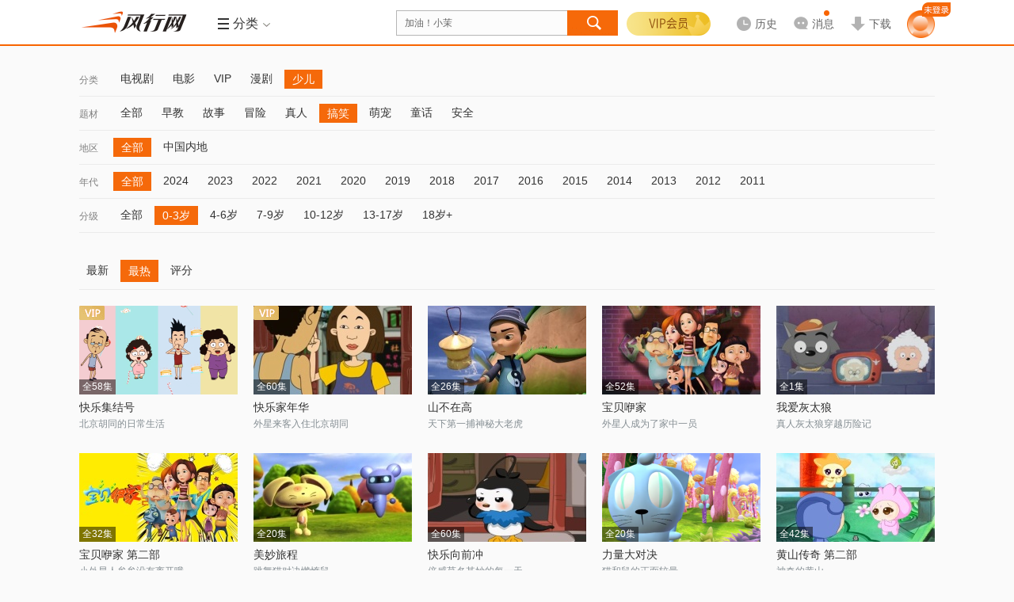

--- FILE ---
content_type: text/html; charset=utf-8
request_url: https://www.fun.tv/retrieve/c-e5b091e584bf.g-302d33e5b281.t-e6909ee7ac91.y-e585a8e983a8/
body_size: 15789
content:
<!DOCTYPE html>
<!--[if lt IE 7 ]><html class="ie6 page_retrieve_" lang="zh-cn"><![endif]-->
<!--[if IE 7 ]><html class="ie7 page_retrieve_" lang="zh-cn"><![endif]-->
<!--[if IE 8 ]><html class="ie8 page_retrieve_" lang="zh-cn"><![endif]-->
<!--[if IE 9 ]><html class="ie9 page_retrieve_" lang="zh-cn"><![endif]-->
<!--[if (gt IE 9)|!(IE) ]><html page_retrieve_ lang="zh-cn"><![endif]-->
<html class="page_retrieve_ " data-fs="">
<head>
<meta http-equiv="Content-Type" content="text/html; charset=utf-8" />
<meta name="Description" content="新一代视频风行网,提供免费电影、电视剧、综艺、动漫、体育等视频内容的在线观看和下载.累积7亿用户的全平台,为传媒机构和品牌客户开设了官方视频服务账号,通过大数据分析与个性推荐订阅技术,实现海量独家内容与用户个性需求即时匹配." /><meta itemprop="description" content="新一代视频风行网,提供免费电影、电视剧、综艺、动漫、体育等视频内容的在线观看和下载.累积7亿用户的全平台,为传媒机构和品牌客户开设了官方视频服务账号,通过大数据分析与个性推荐订阅技术,实现海量独家内容与用户个性需求即时匹配."/>
<meta itemprop="name" content="风行-新一代平台"/><meta name="keywords" content="免费电影,电影下载,在线视频,在线电影" />
<meta http-equiv="P3P" content='CP="CAO PSA OUR"' />
<meta name="viewport" content="initial-scale=0.85333, width=device-width, minimum-scale=0.25, maximum-scale=1.0, user-scalable=yes"/><meta name="renderer" content="webkit">
<meta property="qc:admins" content="21563471256656301766375" />
<meta name="360_union_verify" content="a97838ec6848929c7394d3fd49afcbdd" /><meta name="360-site-verification" content="572ce92c83c2666e6ce2ddec94860763" /><meta name='360_ssp_verify' content='5984b0fd08752aa35fbd934b89551dcf' />
<meta itemprop="image" content="https://static.funshion.com/open/static/img/logo.gif" /><meta name="baidu_union_verify" content="d8ba98322feedf0655b04421bdf6bca6"/>
<title>风行-新一代平台</title>
<!--<link rel="dns-prefetch" href="//https://static.funshion.com"/>
<link rel="dns-prefetch" href="//https://static.fspcdn.com"/>
<link rel="dns-prefetch" href="//https://img.fspcdn.com"/>
<link rel="dns-prefetch" href="//api.fun.tv"/>
<link rel="dns-prefetch" href="//q.fun.tv"/>-->
<link rel="dns-prefetch" href="//static.funshion.com"/>
<link rel="dns-prefetch" href="//img.funshion.com"/>
<link rel="dns-prefetch" href="//api1.fun.tv"/>
<link rel="dns-prefetch" href="//q1.fun.tv"/>
<link rel="search" type="application/opensearchdescription+xml" href="https://www.fun.tv/opensearch.xml" title="风行网影视搜索"/>
<script type="text/javascript">
var _hmt = _hmt || []; //百度统计
window.F = window.F ||{};
window.F.config = window.F.config || {};
window.F.isfs = "";
F.config.cl_tipinfo = {};
F.config.cl_tipinfo.name = '';
F.config.cl_tipinfo.url = '';
F.config.switchControl = {};
F.config.switchControl.login = parseInt('1');
F.config.switchControl.register = parseInt('1');
F.config.banner = {};
F.config.banner.height = parseInt('0')||0;

F.config.cl_tipinfo.vplay_name = '';
F.config.cl_tipinfo.vplay_url = '';
F.config.ctrlname = 'retrieve_';
if( F.config.ctrlname != "index_"){
	F.config.banner.height = 0;
}
F.config.server_time = parseInt('1769579228');F.config.flash_url = 'https://static.funshion.com/market/p2p/openplatform/master/2020-7-2/FunVodPlayer_1508.swf';</script>
<!--[if lt IE 7 ]>
<style type="text/css">
    *html,*html body{background-image:url(about:blank);background-attachment:fixed;}
</style>
<![endif]-->
<script type="text/javascript">window.F = window.F ||{};F.jsDepend = {"domain":"https:\/\/static.funshion.com\/open\/fis\/js\/v12\/","prefix":"common\/widget\/","depend":{"widget\/client\/client.js":"client\/client_60208231a3.js","widget\/client\/recommend.js":"client\/recommend_25aaafaae5.js","widget\/deliver\/clientTip.js":"deliver\/clientTip_65d7d47f3e.js","widget\/deliver\/deliver.js":"deliver\/deliver_3f69d402bc.js","widget\/deliver\/fullScreenHandler.js":"deliver\/fullScreenHandler_bf5fefcfd6.js","widget\/deliver\/plHandler.js":"deliver\/plHandler_20ef795dc7.js","widget\/deliver\/popWindowTop.js":"deliver\/popWindowTop_31bceed314.js","widget\/deliver\/tabView.js":"deliver\/tabView_ed1b25b6c9.js","widget\/html5video\/html5VideoNew.js":"html5video\/html5VideoNew_128b734f09.js","widget\/html5video\/liveVideo.js":"html5video\/liveVideo_bd4af65452.js","widget\/login\/thirdContinue.js":"login\/thirdContinue_fef80b302c.js","widget\/torrent2\/Torr.js":"torrent2\/Torr_8b1573f7dd.js","widget\/torrent2\/TorrPlugins.js":"torrent2\/TorrPlugins_ff15185a58.js","widget\/torrent2\/TorrRender.js":"torrent2\/TorrRender_edc55abd30.js","widget\/torrent2\/TorrTemplate.js":"torrent2\/TorrTemplate_b778fb3889.js"}}</script>
<link rel="stylesheet" type="text/css" href="https://static.funshion.com/open/fis/css/v12/pkg/base_v12_b2b96d2829.css"/>
<link rel="stylesheet" type="text/css" href="https://static.funshion.com/open/fis/css/v12/common/widget/torrent2/Torr_53e955812b.css"/>
<link rel="stylesheet" type="text/css" href="https://static.funshion.com/open/fis/css/v12/retrieve/retrieve_653a12d1cf.css"/><script type="text/javascript">!function(){var e,n="",o=0,r=0,i={get:function(e){var n=document.cookie;if(!n.length)return"";for(var o=n.split("; "),r=o.length-1;r>=0;r--){var i=o[r].split("=");if(i.length>1&&i[0]==e&&i[1])return unescape(i[1])}return""}};try{n=document.referrer.length>0?document.referrer:window.opener&&opener.location&&opener.location.href?opener.location.href:""}catch(a){}var c=window.location.href,d="";/fs\.fun\.tv/.exec(location.host)?d="fs_web":/www\.fun\.tv/.exec(location.host)?d="pc_web":/m\d*\.fun\.tv/.exec(location.host)&&(d="mweb");var u={fck:i.get("fck"),rprotocol:"4",url:c,referurl:n,readytime:0,client:d},f=function(){var e={dns:"0",conn:"0",req:"0",rep:"0",ttfb:"0",timing:"0"};if(window.performance&&window.performance.timing){var n=window.performance.timing;e.timing="1",e.dns=n.domainLookupEnd-n.domainLookupStart,e.conn=n.connectEnd-n.connectStart,e.req=n.responseStart-n.requestStart,e.rep=n.responseEnd-n.responseStart,e.ttfb=n.responseStart-n.requestStart}return e},m=function(){var e="_imode_superid",n=i.get(e),o=!1;return n&&(val=parseInt("0x"+n)||0,val&&val%7==0&&(o=!0)),o}(),l=function(e){var n=[];for(var o in e)n.push(o+"="+encodeURIComponent(e[o]));return n.join("&")},s=function(e){m||((new Image).src=e)},w={logInit:function(n){clearTimeout(e);var o=location.protocol+"//stat.funshion.com/website/fe_init?",i={};for(var a in u)i[a]=u[a];for(var a in n)i[a]=n[a];r>0&&(i.readytime=r),o+=l(i),o+="&"+l(f()),o+="&domnum="+document.getElementsByTagName("*").length,window.F&&window.F.config&&window.F.config.isWangjs||s(o)},logError:function(n){clearTimeout(e);var o=location.protocol+"//stat.funshion.com/website/fe_error?",i=n||{};for(var a in u)i[a]=u[a];i.readytime=r,o+=l(i),o+="&"+l(f()),o+="&domnum="+document.getElementsByTagName("*").length,window.F&&window.F.config&&window.F.config.isWangjs||s(o)}};window.qa=w,w.test=function(e,n,o){o=o||1e4,console.time(e);for(var r=0;o>r;r++)n();console.timeEnd(e)};var v=function(){r=(new Date).valueOf()-o,clearTimeout(e),window.F&&window.T||(e=setTimeout(window.qa.logError,5e3))};!function(){function e(){e.isReady||(e.isReady=!0,v())}function n(){try{document.documentElement.doScroll("left")}catch(o){return void setTimeout(n,1)}e()}function r(){if(!a)if(a=!0,document.addEventListener)document.addEventListener("DOMContentLoaded",i,!1),window.addEventListener("load",e,!1);else if(document.attachEvent){document.attachEvent("onreadystatechange",i),window.attachEvent("onload",e);var o=!1;try{o=null==window.frameElement}catch(r){}document.documentElement.doScroll&&o&&n()}}var i,a=!1;document.addEventListener?i=function(){document.removeEventListener("DOMContentLoaded",i,!1),e()}:document.attachEvent&&(i=function(){"complete"===document.readyState&&(document.detachEvent("onreadystatechange",i),e())}),o=(new Date).valueOf(),r()}()}();</script>
<script type="text/javascript" charset="utf-8" src="https://static.funshion.com/open/fis/js/v12/??langFix_17207a512e.js,sha1_90f959a43e.js,core_cdfdc66737.js,v8_e7534489ec.js,tpl_7715919b5f.js"></script><script data-ad-client="ca-pub-8505559504105607" async src="https://pagead2.googlesyndication.com/pagead/js/adsbygoogle.js"></script>
</head>
<body>
<div class="ad-slider" data-deliver="ws_slider"></div><div class="ad-festival-bg"></div>
<script type="text/javascript">!function(){if(window.T&&window.T.swf.version){var a=F.config.protocol+"//static.funshion.com/open/static/localStorage.swf?20141218",e=['<div style="position:absolute;left:0;top:0;width:2px;height:2px;overflow:hidden">','<object width="2" height="2" codebase="https://download.macromedia.com/pub/shockwave/cabs/flash/swflash.cab" id="localStorage" classid="clsid:D27CDB6E-AE6D-11cf-96B8-444553540000">','<param value="'+a+'" name="movie" />','<param value="transparent" name="wmode"/>','<param value="always" name="allowScriptAccess"/>','<embed width="2" height="2" wmode="transparent" pluginspage="https://www.macromedia.com/go/getflashplayer" name="localStorage" type="application/x-shockwave-flash" allowscriptaccess="always" loop="false" play="true" quality="high" src="'+a+'"></embed>',"</object>","</div>"].join("");T.ready(function(){try{T.g("localstoreSWF").innerHTML=e}catch(a){}})}}();</script><div class="head-mod z-app-head fix " id="nav-container"  style="height:58px" >
    <div class="hd-content z-app-head fixed fix" id="nav-container-main" style="">
        <div class="mod-wrap hd-wrap">
            <div class="hd-left fix">
                <div class="hd-logo">
                    <h1 class="logo"><a href="https://www.fun.tv/" title="风行" hidefocus><img style="overflow: hidden;" src="https://static.funshion.com/open/static/img/logo.gif" /></a></h1>
                                                            <div class="hd-ad">
                        <div class="ad-wrap" data-deliver="ws_retrieve__logo"></div>
                    </div>
                                        <div class="hd-line">&nbsp;</div>
                    <div class="hd-menu hd-nav hd-vmenu" id="verticalMenuLayout" data-hover-wrap="show-panel">
                        <a href="javascript:;" class="tit-inner head-btn fix" data-hover-ele="1">
                            <b class="lump "></b>
                            <b class="tit">导航</b>
                            <em class="icon"></em>
                        </a>
                    </div>
                                                            <div class="hd-menu hd-ret" id="subMenuLayout" data-hover-wrap="show-panel">
                        <a href="javascript:;" class="tit-inner head-btn fix  tool-comboxlike"  data-target=".hd-menu-wrap"  data-mouse="mouseover" data-hover-ele="1">
                                                        <b class="lump hd-nav-ico"></b>
                            <b class="hd-menu-ico"></b>
                            <b class="tit">分类</b>
                            <em class="icon"></em>
                        </a>
                        <div class="hd-menu-wrap">
                            <i class="menu-arrow"></i>
                            <div class="hd-menu-inner">
                                <ul>
                                    <li class="hd-main-sort">
                                        <span class="type"><a class="current" href="https://www.fun.tv/movie/">电<b class="interval"></b>影</a></span><span class="line"></span><a href="https://www.fun.tv/retrieve/a-e585a8e983a8.c-e794b5e5bdb1/"  target="_blank">热映</a><a href="https://www.fun.tv/retrieve/c-e794b5e5bdb1.t-e58aa8e4bd9c/"  target="_blank">动作</a><a href="https://www.fun.tv/retrieve/a-e58685e59cb0.c-e794b5e5bdb1.t-e585a8e983a8/"  target="_blank">华语</a><a href="https://www.fun.tv/retrieve/a-e7be8ee59bbd.c-e794b5e5bdb1.t-e585a8e983a8/"  target="_blank">美国</a><a href="https://www.fun.tv/retrieve/a-e585a8e983a8.c-e794b5e5bdb1.o-mo.t-e585a8e983a8/"  target="_blank">更多</a>
                                    </li>
                                    <li class="hd-main-sort right"><span class="type"><a class="current" href="https://www.fun.tv/tv/">电视剧</a></span><span class="line"></span><a href="https://www.fun.tv/retrieve/c-e794b5e8a786e589a7.o-mo/"  target="_blank">新剧</a><a href="https://www.fun.tv/retrieve/a-e58685e59cb0.c-e794b5e8a786e589a7.o-pl/"  target="_blank">内地</a><a href="https://www.fun.tv/retrieve/a-e585a8e983a8.c-e794b5e8a786e589a7.t-e788b1e68385/"  target="_blank">爱情</a><a href="https://www.fun.tv/retrieve/a-e585a8e983a8.c-e794b5e8a786e589a7.o-pl.t-e68898e4ba89/"  target="_blank">战争</a><a href="https://www.fun.tv/retrieve/a-e585a8e983a8.c-e794b5e8a786e589a7.t-e585a8e983a8/"  target="_blank">更多</a></li>
                                    <li class="hd-main-sort"><span class="type"><a class="current" href="https://www.fun.tv/children/">少<b class="interval"></b>儿</a></span><span class="line"></span><a href="https://www.fun.tv/retrieve/c-e5b091e584bf.t-e783ade692ad/"  target="_blank">热播</a><a href="https://www.fun.tv/retrieve/c-e5b091e584bf.g-e585a8e983a8.t-e584bfe6ad8c/"  target="_blank">儿歌</a><a href="https://www.fun.tv/retrieve/c-e5b091e584bf.g-e585a8e983a8.t-e697a9e69599/"  target="_blank">早教</a><a href="https://www.fun.tv/retrieve/c-e5b091e584bf.g-e585a8e983a8.t-e6909ee7ac91/"  target="_blank">搞笑</a><a href="https://www.fun.tv/retrieve/c-e5b091e584bf.o-mo/"  target="_blank">更多</a></li>
                                    <li class="hd-main-sort right"><span class="type"><a class="current gray-color">服<b class="interval"></b>务</a></span><span class="line"></span><a href="https://www.fun.tv/vip"  target="_blank">VIP</a><a href="https://game.funshion.com/home/"  target="_blank">游戏</a></li>
                                </ul>
                                <ul class="info">
                                    <li class="sort-line">&nbsp;</li>
                                    <li class="sort-content">
                                        <div class="tit">
                                            <span>热<b class="interval"></b>点</span>
                                            <i class="hot"></i>
                                        </div>
                                                                                                                                    <a class="item " href="/vplay/g-1046797/" target="_blank">检察风云</a>
                                                                                            <a class="item " href="/vplay/g-1034811/" target="_blank">灿烂的季节</a>
                                                                                            <a class="item " href="/vplay/g-1099975/" target="_blank">酱园弄·悬案</a>
                                                                                            <a class="item " href="/vplay/g-1085245/" target="_blank">哪吒之魔童闹海</a>
                                                                                            <a class="item " href="/vplay/g-1031611/" target="_blank">沸腾人生</a>
                                                                                                                        </li>
                                </ul>
                            </div>
                        </div>
                    </div>
                                    </div>
            </div>
            <div class="hd-center fix">
                <div class="hd-so">
                    <div class="jd-search-back-ad">
                        <div data-deliver="ws_search_back"></div>
                    </div>
                    <div class="so-unit" id="soUnit">
                        <form onsubmit="" name="msearch" id="msearch" action="https://www.fun.tv/search/?word="
                              method="get"                        target="_blank">
                        <div class="so-inner">
                            <input block="soframe_1_0" type="text" class="so-text" id="so" name="word" soword="" value="加油！小茉" autocomplete="off" maxlength="30" lang="zh-cn" />
                        </div>
                        <input type="submit" id="submit-btn" class="submit-btn" value="" block="soframe_2_" />
                        <div class="so-window-wrap z-act-pop" id="soWindWrap">
                                                        <div class="so-hot" id="soHotWord" data-deliver="ws_search_couplet">
                                <div class="so-history">
                                    <div class="so-inner-title">
                                        <a class="opt remove" block="sodelall_0"><i></i>清空</a>
                                        <div class="wrap">
                                            <i></i>最近搜过
                                        </div>
                                    </div>
                                    <ul class="so-history-wrap" id="so-history-wrap">                                       
                                    </ul>
                                </div>
                                <div class="so-hotkey">
                                    <div class="so-inner-title">
                                        <div class="wrap">
                                            <i></i>大家都在搜
                                        </div>
                                    </div>
                                    <div class="so-hotkey-wrap fix">
                                                                                <a class="hot-list " block="sohotword_1_加油！小茉"  href="https://www.fun.tv/search/?word=加油！小茉" target="_blank" >加油！小茉</a>
                                                                                <a class="hot-list hot-list-even" block="sohotword_2_风林火山"  href="https://www.fun.tv/search/?word=风林火山" target="_blank" >风林火山</a>
                                                                                <a class="hot-list " block="sohotword_3_浪浪人生"  href="https://www.fun.tv/search/?word=浪浪人生" target="_blank" >浪浪人生</a>
                                                                                <a class="hot-list hot-list-even" block="sohotword_4_奇幻西游：新世界"  href="https://www.fun.tv/search/?word=奇幻西游：新世界" target="_blank" >奇幻西游：新世界</a>
                                                                                <a class="hot-list " block="sohotword_5_刺杀小说家2"  href="https://www.fun.tv/search/?word=刺杀小说家2" target="_blank" >刺杀小说家2</a>
                                                                                <a class="hot-list hot-list-even" block="sohotword_6_隐锋"  href="https://www.fun.tv/search/?word=隐锋" target="_blank" >隐锋</a>
                                                                                <a class="hot-list " block="sohotword_7_南京照相馆"  href="https://www.fun.tv/search/?word=南京照相馆" target="_blank" >南京照相馆</a>
                                                                                <a class="hot-list hot-list-even" block="sohotword_8_春天的爱"  href="https://www.fun.tv/search/?word=春天的爱" target="_blank" >春天的爱</a>
                                                                                <a class="hot-list " block="sohotword_9_铁血淞沪"  href="https://www.fun.tv/search/?word=铁血淞沪" target="_blank" >铁血淞沪</a>
                                                                                <a class="hot-list hot-list-even" block="sohotword_10_依依向北风"  href="https://www.fun.tv/search/?word=依依向北风" target="_blank" >依依向北风</a>
                                                                                <a class="hot-list " block="sohotword_11_单单"  href="https://www.fun.tv/search/?word=单单" target="_blank" >单单</a>
                                                                                <a class="hot-list hot-list-even" block="sohotword_12_9号传奇"  href="https://www.fun.tv/search/?word=9号传奇" target="_blank" >9号传奇</a>
                                                                                <a class="hot-list " block="sohotword_13_开山人"  href="https://www.fun.tv/search/?word=开山人" target="_blank" >开山人</a>
                                                                                <a class="hot-list hot-list-even" block="sohotword_14_阵地"  href="https://www.fun.tv/search/?word=阵地" target="_blank" >阵地</a>
                                                                                <a class="hot-list " block="sohotword_15_猎狐·行动"  href="https://www.fun.tv/search/?word=猎狐·行动" target="_blank" >猎狐·行动</a>
                                                                                <a class="hot-list hot-list-even" block="sohotword_16_酱园弄·悬案"  href="https://www.fun.tv/search/?word=酱园弄·悬案" target="_blank" >酱园弄·悬案</a>
                                                                                <a class="hot-list " block="sohotword_17_哪吒之魔童闹海"  href="https://www.fun.tv/search/?word=哪吒之魔童闹海" target="_blank" >哪吒之魔童闹海</a>
                                                                                <a class="hot-list hot-list-even" block="sohotword_18_念念星辰"  href="https://www.fun.tv/search/?word=念念星辰" target="_blank" >念念星辰</a>
                                                                                <a class="hot-list " block="sohotword_19_浴血荣光"  href="https://www.fun.tv/search/?word=浴血荣光" target="_blank" >浴血荣光</a>
                                                                                <a class="hot-list hot-list-even" block="sohotword_20_热烈"  href="https://www.fun.tv/search/?word=热烈" target="_blank" >热烈</a>
                                                                            </div>
                                </div>
                                
                            </div>
                                                                                    <div class="so-auto" id="soAutoWord">
                                <div class="so-auto-wrap" id="soAutoWrap">
                                    <div class="auto-complete-item" data-more="1">
                                        <div class="item-s">小星星</div>
                                        <div class="item-c">
                                            <a class="pic">
                                                <img src="https://img.funshion.com/pictures/poseidon01/114/638/114638_m_still.jpg?70_98" />
                                                <i class="vip"></i>
                                            </a>
                                            <div class="info">
                                                <a class="tit" href="#">视频标题 </a>
                                                <div class="ext">
                                                    <div class="ls ls-update">更新至xx</div>
                                                    <div class="ls">
                                                        <span>类型：</span><a>谁谁谁</a><i>/</i><a>谁谁谁</a><i>/</i><a>谁谁谁</a>
                                                    </div>
                                                </div>
                                                <a href="" class="play"></a>
                                            </div>
                                        </div>
                                        <div class="mtype">
                                            <i></i>动漫
                                        </div>
                                    </div>
                                    <div class="auto-complete-item" data-more="1">
                                        <div class="item-s">小星星</div>
                                        <div class="item-c">
                                            <a class="pic">
                                                <img src="https://img.funshion.com/pictures/poseidon01/114/638/114638_m_still.jpg?70_98" />
                                                <i class="vip"></i>
                                            </a>
                                            <div class="info">
                                                <a class="tit" href="#">视频标题 </a>
                                                <div class="ext">
                                                    <div class="ls ls-update">更新至xx</div>
                                                    <div class="ls">
                                                        <span>类型：</span><a>谁谁谁</a><i>/</i><a>谁谁谁</a><i>/</i><a>谁谁谁</a>
                                                    </div>
                                                </div>
                                                <a href="" class="play"></a>
                                            </div>
                                        </div>
                                        <div class="mtype">
                                            <i></i>动漫
                                        </div>
                                    </div>
                                    <div class="auto-complete-item">
                                        <div class="item-s">小星星</div>
                                    </div>
                                </div>
                            </div>
                        </div>
                        </form>
                    </div>
                </div>
            </div>
            <div class="hd-right hd-menu-common fix">
                <div class="hd-user hd-vip">
                    <div class="login-wrap">
                        <div class="logined" data-hover-wrap="show-panel">

                                                                                    <a href="javascript:void(0);"  class="vipbg"></a>
                            <div class="logined-submenu">
                                <i class="logined-arrow"></i>
                                <div class="submenu-wrap">
                                    <div class="submenu-login-info fix">
                                        <div class="user-name">
                                            <h3 class="js-userInfo hidden">
                                                <span></span>
                                                                                            </h3>
                                            <a id="login_btn" class="login_btn" href="https://www.fun.tv/account/login" onclick="F.user.isLogin(true,true);return false;"></a>
                                        </div>
                                        <div class="vip-limit"></div>
                                        <a href="https://www.fun.tv/vip/pay/v?pay_ref=login_vip" class="gotovip">
                                            <span></span>
                                        </a>
                                    </div>
                                </div>
                            </div>
                        </div>
                    </div>
                </div>
                                <div class="hd-history " id="historyLayout" data-hover-wrap="show-panel">                    
                    <a href="https://www.fun.tv/home/playstatus" class="history head-btn arrow-btn" data-hover-ele="1">
                        <b>
                            <i class="i-history"></i>
                            <span class="lbl">历史</span>
                        </b>
                    </a>                    
                    <div class="history-info">
                        <i class="history-arrow"></i>
                        <div class="history-inner">
                            <p class="no-result" id="noHistory">您暂时没有观看历史</p>
                            <div class="yes-result hidden" id="beHistory">
                                <div class="result-tit" id="resultTit">
                                    <a href="javascript:;" class="select-btn" id="selectBtn">不显示短视频</a>
                                    <a href="javascript:;" class="delete-btn" id="deleteBtn">清空</a>
                                <span class="dele-info hidden" id="deleInfo">
                                    <b>是否清空所有观看历史？</b>
                                    <em class="clear-btn" id="confirmBtn">确定</em><em class="esc-btn" id="cancelBtn">取消</em>
                                </span>
                                </div>
                                <div class="result-con" id="historyContent"></div>
                                <div class="result-more">
                                    <a href="https://www.fun.tv/home/playstatus" id="historyMore" target="_blank">查看全部</a>
                                </div>
                            </div>
                        </div>
                    </div>
                </div>
                                <div class="hd-message" id="hd-message">
                    <a href="/home/message" data-target=".hd-message-wrap"  data-mouse="mouseover" class="arrow-btn tool-comboxlike js-message-hover" target="_blank">
                        <b>
                            <i class="i-msg"></i>
                            <span class="lbl">消息</span>
                        </b>
                        <em style="display: none;"></em>
                    </a>
                    <div class="hd-message-wrap menu-wrap">
                        <i class="menu-arrow"></i>
                        <div class="hd-menu-inner fix">
                            <div class="message-item js-message-item hidden">
                                <ul>

                                </ul>
                                <div class="message-item-ft fix">
                                    <a class="message-go-read js-read-all" href="javascript:;">全部标记为已读</a>
                                    <span class="js-read-all-no hidden">全部标记为已读</span>
                                    <a class="message-go-all" href="/home/message" target="_blank">查看全部消息>></a>
                                </div>
                            </div>
                            <div class="no-message js-no-message hidden">
                                <h3>您暂未收到新消息哦~</h3>
                                <div class="no-message-ft">
                                    <a href="/home/message" target="_blank">查看全部消息</a>
                                </div>
                            </div>
                        </div>
                    </div>
                    <div class="hd-message-popup" id="hd-message-popup"></div>
                </div>
                                <div class="hd-downlaod">
                    <a href="https://www.fun.tv/download" data-target=".hd-download-wrap"  data-mouse="mouseover" class="downlaod arrow-btn tool-comboxlike" target="_blank">
                        <b>
                            <i class="i-download"></i>
                            <span class="lbl">下载</span>
                        </b>
                    </a>
                                        <div class="hd-download-wrap menu-wrap">
                        <i class="menu-arrow"></i>
                        <div class="hd-menu-inner fix">
                            <!-- <div class="qr-wrap">
                                <span class="tit">下载橙心达人助手APP</span>
                                <img src="/css/img/qrcode_pic.gif" />
                            </div> -->
                            <div class="app-link">
                                <span class="tit">更快更超清，下客户端吧</span>
                                <a href="https://partner.funshion.com/partner/download.php?id=1&lc=P33" target="_blank" class="pc"></a>
                                                                <a href="https://neirong.funshion.com/android/2/FunshionAphone_SID_2_zipalign.apk" target="_blank" class="qf-no-ad"></a>
                                                            </div>
                        </div>
                    </div>
                                    </div>
                                <!--<div class="hd-game">
                    <a href="https://game.funshion.com/door.php?source=default_new" class="game" target="_blank">
                    <i></i>-->
                                                                                <!-- <b></b>
                    </a>
                </div> -->
                                <!-- <div class="hd-btn">
                    <a href="https://shop.fun.tv/" class="wrap" target="_blank">
                    <i></i>
                    <b>商城<i class="new"></i></b>
                    </a>
                </div> -->
                                <div class="hd-user head-user">
                    <div class="login-wrap">
                        <div class="login-btn-wrap" id="loginLayout">
                            <div class="btns">
                                                                <a id="login-btn" href="https://www.fun.tv/account/login" onclick="F.user.isLogin(true,true);return false;">
                                    <img src="https://static.funshion.com/open/fis/img/v12/common/head/img/new/home-nav-avatar_26ed9d243c.png" alt="">
                                    <span></span>
                                </a>
                                                            </div>
                        </div>
                        <div class="logined hidden" id="userMsgLayout" >
                            <a href="https://www.fun.tv/home/" target="_balnk" title="" class="us-headpic head-btn arrow-btn">
                                <img alt="" title="" width="30" height="30" />
                                <span class="vip-sign com-pic-vip"></span>
                            </a>
                            <div class="logined-submenu pop-user">
                                <i class="logined-arrow"></i>
                                <div class="submenu-wrap">
                                    <div class="submenu-login-info fix">
                                        <div class="viplogined-wrap">
                                            <h3>
                                                <span class="nick-name" title=""></span>
                                                <a href="/account/logout">[退出]</a>
                                            </h3>
                                        </div>
                                    </div>
                                </div>
                            </div>
                        </div>
                    </div>
                </div>
            </div>
        </div>
        <div class="page-progress" id="page-progress"></div>
    </div>
    </div>
<script type="text/javascript">
    (function() {
        if(F.config.isWangjs) return;
        if(F.config.isIRSample) return;
        var hm = document.createElement("script");
        hm.src = "//hm.baidu.com/hm.js?" + ((window.F && F.config.isFsDomain) ? '9ca54baeffd60af938b688adf051d117' : '87b5d6fa7fd32834c5bc556153a89ca5');
        var s = document.getElementsByTagName("script")[0];
        s.parentNode.insertBefore(hm, s);
    })();
    try {if(window.external && window.external.WebFinish) window.external.WebFinish();}catch(e){}
</script>
<script type="text/html" id="tplHistory">
    <%each data as val idx%>
    <div class="res-wrap">
        <span class="res-tit"><%val.title%></span>
        <%each val.list as v i %>
        <div class="res-list <%v.clienttype%>" data-type="<%v.video_type%>" data-videoid="<%v.videoid%>" data-galleryid="<%v.galleryid%>">
            <span class="name"><a href="https://www.fun.tv<%v.go_on_url%>" title="<%v.title%>"><%v.title%></a></span>
            <span class="seegoon">
            <%if v.is_www==1 %>
                <a href="https://www.fun.tv<%v.go_on_url%>" class="goon"<%val.target%>>续播</a>
                <%if v.next_url!=''%>
                <a href="https://www.fun.tv<%v.next_url%>" class="next-tv"<%val.target%>><i>|</i>下一集</a>
                <%/if%>
            <%/if%>
            <a href="javascript:;" class="colse"></a>
            </span>
            <span class="percent"><em class="<%if v.cl == 'web'||v.cl == 'pc'%>pc<%else%>mobile<%/if%>"></em><%if v.percent < 1%>观看不足1%<%else if v.percent == 100%>已看完<%else%>已看<%v.percent%>%<%/if%></span>
        </div>
        <%/each%>
    </div>
    <%/each%>
</script><div class="page-wrap page-progress">
</div>
<div class="mod-list page-wrap">
	<div class="mod-wrap  mod-pd-btm mod-wrap-retrieve">
		<div class="ls-nav" id="ls-nav"><div class="ls-nav-bar fix" >
				<label class="bar-name">分类</label>
				<ul class="clearfix"><li class="bar-item"><a href="/retrieve/c-e794b5e8a786e589a7/">电视剧</a></li><li class="bar-item"><a href="/retrieve/c-e794b5e5bdb1/">电影</a></li><li class="bar-item"><a href="/retrieve/c-564950/">VIP</a></li><li class="bar-item"><a href="/retrieve/c-e6bcabe589a7/">漫剧</a></li><li class="bar-item bar-current"><a href="/retrieve/c-e5b091e584bf/">少儿</a></li></ul>
				<a class="bar-more" data-type="channel" href="javascript:;">更多<i></i></a>
			</div><div class="ls-nav-bar fix" >
				<label class="bar-name">题材</label>
				<ul class="clearfix"><li class="bar-item"><a href="/retrieve/c-e5b091e584bf.g-302d33e5b281.t-e585a8e983a8.y-e585a8e983a8/">全部</a></li><li class="bar-item"><a href="/retrieve/c-e5b091e584bf.g-302d33e5b281.t-e697a9e69599.y-e585a8e983a8/">早教</a></li><li class="bar-item"><a href="/retrieve/c-e5b091e584bf.g-302d33e5b281.t-e69585e4ba8b.y-e585a8e983a8/">故事</a></li><li class="bar-item"><a href="/retrieve/c-e5b091e584bf.g-302d33e5b281.t-e58692e999a9.y-e585a8e983a8/">冒险</a></li><li class="bar-item"><a href="/retrieve/c-e5b091e584bf.g-302d33e5b281.t-e79c9fe4baba.y-e585a8e983a8/">真人</a></li><li class="bar-item bar-current"><a href="/retrieve/c-e5b091e584bf.g-302d33e5b281.t-e6909ee7ac91.y-e585a8e983a8/">搞笑</a></li><li class="bar-item"><a href="/retrieve/c-e5b091e584bf.g-302d33e5b281.t-e8908ce5aea0.y-e585a8e983a8/">萌宠</a></li><li class="bar-item"><a href="/retrieve/c-e5b091e584bf.g-302d33e5b281.t-e7aba5e8af9d.y-e585a8e983a8/">童话</a></li><li class="bar-item"><a href="/retrieve/c-e5b091e584bf.g-302d33e5b281.t-e5ae89e585a8.y-e585a8e983a8/">安全</a></li></ul>
				<a class="bar-more" data-type="t" href="javascript:;">更多<i></i></a>
			</div><div class="ls-nav-bar fix" >
				<label class="bar-name">地区</label>
				<ul class="clearfix"><li class="bar-item bar-current"><a href="/retrieve/a-e585a8e983a8.c-e5b091e584bf.g-302d33e5b281.t-e6909ee7ac91.y-e585a8e983a8/">全部</a></li><li class="bar-item"><a href="/retrieve/a-e4b8ade59bbde58685e59cb0.c-e5b091e584bf.g-302d33e5b281.t-e6909ee7ac91.y-e585a8e983a8/">中国内地</a></li></ul>
				<a class="bar-more" data-type="a" href="javascript:;">更多<i></i></a>
			</div><div class="ls-nav-bar fix" >
				<label class="bar-name">年代</label>
				<ul class="clearfix"><li class="bar-item bar-current"><a href="/retrieve/c-e5b091e584bf.g-302d33e5b281.t-e6909ee7ac91.y-e585a8e983a8/">全部</a></li><li class="bar-item"><a href="/retrieve/c-e5b091e584bf.g-302d33e5b281.t-e6909ee7ac91.y-32303234/">2024</a></li><li class="bar-item"><a href="/retrieve/c-e5b091e584bf.g-302d33e5b281.t-e6909ee7ac91.y-32303233/">2023</a></li><li class="bar-item"><a href="/retrieve/c-e5b091e584bf.g-302d33e5b281.t-e6909ee7ac91.y-32303232/">2022</a></li><li class="bar-item"><a href="/retrieve/c-e5b091e584bf.g-302d33e5b281.t-e6909ee7ac91.y-32303231/">2021</a></li><li class="bar-item"><a href="/retrieve/c-e5b091e584bf.g-302d33e5b281.t-e6909ee7ac91.y-32303230/">2020</a></li><li class="bar-item"><a href="/retrieve/c-e5b091e584bf.g-302d33e5b281.t-e6909ee7ac91.y-32303139/">2019</a></li><li class="bar-item"><a href="/retrieve/c-e5b091e584bf.g-302d33e5b281.t-e6909ee7ac91.y-32303138/">2018</a></li><li class="bar-item"><a href="/retrieve/c-e5b091e584bf.g-302d33e5b281.t-e6909ee7ac91.y-32303137/">2017</a></li><li class="bar-item"><a href="/retrieve/c-e5b091e584bf.g-302d33e5b281.t-e6909ee7ac91.y-32303136/">2016</a></li><li class="bar-item"><a href="/retrieve/c-e5b091e584bf.g-302d33e5b281.t-e6909ee7ac91.y-32303135/">2015</a></li><li class="bar-item"><a href="/retrieve/c-e5b091e584bf.g-302d33e5b281.t-e6909ee7ac91.y-32303134/">2014</a></li><li class="bar-item"><a href="/retrieve/c-e5b091e584bf.g-302d33e5b281.t-e6909ee7ac91.y-32303133/">2013</a></li><li class="bar-item"><a href="/retrieve/c-e5b091e584bf.g-302d33e5b281.t-e6909ee7ac91.y-32303132/">2012</a></li><li class="bar-item"><a href="/retrieve/c-e5b091e584bf.g-302d33e5b281.t-e6909ee7ac91.y-32303131/">2011</a></li></ul>
				<a class="bar-more" data-type="y" href="javascript:;">更多<i></i></a>
			</div><div class="ls-nav-bar fix" data-nav-ctl="1">
				<label class="bar-name">分级</label>
				<ul class="clearfix"><li class="bar-item"><a href="/retrieve/c-e5b091e584bf.g-e585a8e983a8.t-e6909ee7ac91.y-e585a8e983a8/">全部</a></li><li class="bar-item bar-current"><a href="/retrieve/c-e5b091e584bf.g-302d33e5b281.t-e6909ee7ac91.y-e585a8e983a8/">0-3岁</a></li><li class="bar-item"><a href="/retrieve/c-e5b091e584bf.g-342d36e5b281.t-e6909ee7ac91.y-e585a8e983a8/">4-6岁</a></li><li class="bar-item"><a href="/retrieve/c-e5b091e584bf.g-372d39e5b281.t-e6909ee7ac91.y-e585a8e983a8/">7-9岁</a></li><li class="bar-item"><a href="/retrieve/c-e5b091e584bf.g-31302d3132e5b281.t-e6909ee7ac91.y-e585a8e983a8/">10-12岁</a></li><li class="bar-item"><a href="/retrieve/c-e5b091e584bf.g-31332d3137e5b281.t-e6909ee7ac91.y-e585a8e983a8/">13-17岁</a></li><li class="bar-item"><a href="/retrieve/c-e5b091e584bf.g-3138e5b2812b.t-e6909ee7ac91.y-e585a8e983a8/">18岁+</a></li></ul>
				<a class="bar-more" data-type="g" href="javascript:;">更多<i></i></a>
			</div></div>

		<div class="ls-sort" id="ls-sort">
			<div class="ls-nav-bar fix">
				<ul class="clearfix"><li class="bar-item"><a href="/retrieve/c-e5b091e584bf.g-302d33e5b281.o-mo.t-e6909ee7ac91.y-e585a8e983a8/">最新</a></li><li class="bar-item bar-current"><a href="/retrieve/c-e5b091e584bf.g-302d33e5b281.o-pl.t-e6909ee7ac91.y-e585a8e983a8/">最热</a></li><li class="bar-item"><a href="/retrieve/c-e5b091e584bf.g-302d33e5b281.o-sc.t-e6909ee7ac91.y-e585a8e983a8/">评分</a></li></ul>
			</div>
		</div>
        <div class="mod-videos">
                        <div class="mod-wrap-in mod-vd-lay fix">
                            <div class="mod-vd-i first  ">
	<div class="pic">
		<a  data-gtype="vipmovie" href="/vplay/g-333985/" title="快乐集结号" target="_blank" data-id="333985" >
			<img src="//img.funshion.com/img/blank.gif" _lazysrc="https://img.funshion.com/sdw?oid=073e5fe97f2e631be719e169a50b8389&w=200&h=112" alt="快乐集结号" class="lazy-alpha-start" /><i class="ico-vd-ricon ico-vd-pay"></i><span class="shadow"><i class="tip">全58集</i></span>            <span class="mask">
					<i class="play-btn"></i>
				</span>
                </a>
		</div><div class="info">

              
			<h3 class="tit"><a  href="/vplay/g-333985/" data-id="" title="快乐集结号" target="_blank"  >快乐集结号</a>
			</h3><p class="desc">北京胡同的日常生活</p></div></div>

                            <div class="mod-vd-i  ">
	<div class="pic">
		<a  data-gtype="vipmovie" href="/vplay/g-334051/" title="快乐家年华" target="_blank" data-id="334051" >
			<img src="//img.funshion.com/img/blank.gif" _lazysrc="https://img3.funshion.com/sdw?oid=bc923433d74bf01c539e10b3985742dc&w=200&h=112" alt="快乐家年华" class="lazy-alpha-start" /><i class="ico-vd-ricon ico-vd-pay"></i><span class="shadow"><i class="tip">全60集</i></span>            <span class="mask">
					<i class="play-btn"></i>
				</span>
                </a>
		</div><div class="info">

              
			<h3 class="tit"><a  href="/vplay/g-334051/" data-id="" title="快乐家年华" target="_blank"  >快乐家年华</a>
			</h3><p class="desc">外星来客入住北京胡同</p></div></div>

                            <div class="mod-vd-i  ">
	<div class="pic">
		<a  data-gtype="children" href="/vplay/g-323543/" title="山不在高" target="_blank" data-id="323543" >
			<img src="//img.funshion.com/img/blank.gif" _lazysrc="https://img2.funshion.com/sdw?oid=191c5a27cd067fc7796409f7d74b605e&w=200&h=112" alt="山不在高" class="lazy-alpha-start" /><span class="shadow"><i class="tip">全26集</i></span>            <span class="mask">
					<i class="play-btn"></i>
				</span>
                </a>
		</div><div class="info">

              
			<h3 class="tit"><a  href="/vplay/g-323543/" data-id="" title="山不在高" target="_blank"  >山不在高</a>
			</h3><p class="desc">天下第一捕神秘大老虎</p></div></div>

                            <div class="mod-vd-i  ">
	<div class="pic">
		<a  data-gtype="children" href="/vplay/g-333939/" title="宝贝咿家" target="_blank" data-id="333939" >
			<img src="//img.funshion.com/img/blank.gif" _lazysrc="https://img3.funshion.com/sdw?oid=532b57abab99e268674bac7782d8a1f8&w=200&h=112" alt="宝贝咿家" class="lazy-alpha-start" /><span class="shadow"><i class="tip">全52集</i></span>            <span class="mask">
					<i class="play-btn"></i>
				</span>
                </a>
		</div><div class="info">

              
			<h3 class="tit"><a  href="/vplay/g-333939/" data-id="" title="宝贝咿家" target="_blank"  >宝贝咿家</a>
			</h3><p class="desc">外星人成为了家中一员</p></div></div>

                            <div class="mod-vd-i  ">
	<div class="pic">
		<a  data-gtype="children" href="/vplay/g-103338/" title="我爱灰太狼" target="_blank" data-id="103338" >
			<img src="//img.funshion.com/img/blank.gif" _lazysrc="https://img3.funshion.com/sdw?oid=c8ce712bfe930da8e6ae03c196316377&w=200&h=112" alt="我爱灰太狼" class="lazy-alpha-start" /><span class="shadow"><i class="tip">全1集</i></span>            <span class="mask">
					<i class="play-btn"></i>
				</span>
                </a>
		</div><div class="info">

              
			<h3 class="tit"><a  href="/vplay/g-103338/" data-id="" title="我爱灰太狼" target="_blank"  >我爱灰太狼</a>
			</h3><p class="desc">真人灰太狼穿越历险记</p></div></div>

                            <div class="mod-vd-i  ">
	<div class="pic">
		<a  data-gtype="children" href="/vplay/g-322961/" title="宝贝咿家 第二部" target="_blank" data-id="322961" >
			<img src="//img.funshion.com/img/blank.gif" _lazysrc="https://img1.funshion.com/sdw?oid=a82df2792107bbc362cbc4d842d24b55&w=200&h=112" alt="宝贝咿家 第二部" class="lazy-alpha-start" /><span class="shadow"><i class="tip">全32集</i></span>            <span class="mask">
					<i class="play-btn"></i>
				</span>
                </a>
		</div><div class="info">

              
			<h3 class="tit"><a  href="/vplay/g-322961/" data-id="" title="宝贝咿家 第二部" target="_blank"  >宝贝咿家 第二部</a>
			</h3><p class="desc">小外星人牟牟没有离开哦</p></div></div>

                            <div class="mod-vd-i  ">
	<div class="pic">
		<a  data-gtype="children" href="/vplay/g-312555/" title="美妙旅程" target="_blank" data-id="312555" >
			<img src="//img.funshion.com/img/blank.gif" _lazysrc="https://img3.funshion.com/sdw?oid=cc1b0b3e71bb769fa08ba546702bc393&w=200&h=112" alt="美妙旅程" class="lazy-alpha-start" /><span class="shadow"><i class="tip">全20集</i></span>            <span class="mask">
					<i class="play-btn"></i>
				</span>
                </a>
		</div><div class="info">

              
			<h3 class="tit"><a  href="/vplay/g-312555/" data-id="" title="美妙旅程" target="_blank"  >美妙旅程</a>
			</h3><p class="desc">跳舞猫对决懒惰鼠</p></div></div>

                            <div class="mod-vd-i  ">
	<div class="pic">
		<a  data-gtype="children" href="/vplay/g-334053/" title="快乐向前冲" target="_blank" data-id="334053" >
			<img src="//img.funshion.com/img/blank.gif" _lazysrc="https://img2.funshion.com/sdw?oid=8c0cc35a3d9089c5bc606025bf83ee07&w=200&h=112" alt="快乐向前冲" class="lazy-alpha-start" /><span class="shadow"><i class="tip">全60集</i></span>            <span class="mask">
					<i class="play-btn"></i>
				</span>
                </a>
		</div><div class="info">

              
			<h3 class="tit"><a  href="/vplay/g-334053/" data-id="" title="快乐向前冲" target="_blank"  >快乐向前冲</a>
			</h3><p class="desc">倍感莫名其妙的每一天</p></div></div>

                            <div class="mod-vd-i  ">
	<div class="pic">
		<a  data-gtype="children" href="/vplay/g-312551/" title="力量大对决" target="_blank" data-id="312551" >
			<img src="//img.funshion.com/img/blank.gif" _lazysrc="https://img.funshion.com/sdw?oid=57f11bff1a09a252537c3651c7234b2f&w=200&h=112" alt="力量大对决" class="lazy-alpha-start" /><span class="shadow"><i class="tip">全20集</i></span>            <span class="mask">
					<i class="play-btn"></i>
				</span>
                </a>
		</div><div class="info">

              
			<h3 class="tit"><a  href="/vplay/g-312551/" data-id="" title="力量大对决" target="_blank"  >力量大对决</a>
			</h3><p class="desc">猫和鼠的正面较量</p></div></div>

                            <div class="mod-vd-i  ">
	<div class="pic">
		<a  data-gtype="children" href="/vplay/g-116637/" title="黄山传奇 第二部" target="_blank" data-id="116637" >
			<img src="//img.funshion.com/img/blank.gif" _lazysrc="https://img2.funshion.com/sdw?oid=b33768a0dd8d71ed4d629cb22b6d3839&w=200&h=112" alt="黄山传奇 第二部" class="lazy-alpha-start" /><span class="shadow"><i class="tip">全42集</i></span>            <span class="mask">
					<i class="play-btn"></i>
				</span>
                </a>
		</div><div class="info">

              
			<h3 class="tit"><a  href="/vplay/g-116637/" data-id="" title="黄山传奇 第二部" target="_blank"  >黄山传奇 第二部</a>
			</h3><p class="desc">神奇的黄山</p></div></div>

                            <div class="mod-vd-i  ">
	<div class="pic">
		<a  data-gtype="children" href="/vplay/g-312561/" title="梦回姑苏城之失落的地图" target="_blank" data-id="312561" >
			<img src="//img.funshion.com/img/blank.gif" _lazysrc="https://img3.funshion.com/sdw?oid=4f6d7339aa62819eda36a08cd097cd25&w=200&h=112" alt="梦回姑苏城之失落的地图" class="lazy-alpha-start" /><span class="shadow"><i class="tip">全20集</i></span>            <span class="mask">
					<i class="play-btn"></i>
				</span>
                </a>
		</div><div class="info">

              
			<h3 class="tit"><a  href="/vplay/g-312561/" data-id="" title="梦回姑苏城之失落的地图" target="_blank"  >梦回姑苏城之失落的地图</a>
			</h3><p class="desc">寻找宝藏大作战</p></div></div>

                            <div class="mod-vd-i  ">
	<div class="pic">
		<a  data-gtype="children" href="/vplay/g-312549/" title="金鸡湖之难" target="_blank" data-id="312549" >
			<img src="//img.funshion.com/img/blank.gif" _lazysrc="https://img3.funshion.com/sdw?oid=fc08ca934f5f1befca8189b80f429c03&w=200&h=112" alt="金鸡湖之难" class="lazy-alpha-start" /><span class="shadow"><i class="tip">全20集</i></span>            <span class="mask">
					<i class="play-btn"></i>
				</span>
                </a>
		</div><div class="info">

              
			<h3 class="tit"><a  href="/vplay/g-312549/" data-id="" title="金鸡湖之难" target="_blank"  >金鸡湖之难</a>
			</h3><p class="desc">可怕的危险来袭</p></div></div>

                            <div class="mod-vd-i  ">
	<div class="pic">
		<a  data-gtype="vipmovie" href="/vplay/g-117016/" title="家有活宝 第二部" target="_blank" data-id="117016" >
			<img src="//img.funshion.com/img/blank.gif" _lazysrc="https://img1.funshion.com/sdw?oid=aba74dfc81285d50815bc8215baa7310&w=200&h=112" alt="家有活宝 第二部" class="lazy-alpha-start" /><i class="ico-vd-ricon ico-vd-pay"></i><span class="shadow"><i class="tip">全42集</i></span>            <span class="mask">
					<i class="play-btn"></i>
				</span>
                </a>
		</div><div class="info">

              
			<h3 class="tit"><a  href="/vplay/g-117016/" data-id="" title="家有活宝 第二部" target="_blank"  >家有活宝 第二部</a>
			</h3><p class="desc">吉祥三宝搞笑升级</p></div></div>

                            <div class="mod-vd-i  ">
	<div class="pic">
		<a  data-gtype="children" href="/vplay/g-116654/" title="宠物庄园急诊室之熊博士的阴谋" target="_blank" data-id="116654" >
			<img src="//img.funshion.com/img/blank.gif" _lazysrc="https://img1.funshion.com/sdw?oid=d5cf115e7c05b0453727403da9c67361&w=200&h=112" alt="宠物庄园急诊室之熊博士的阴谋" class="lazy-alpha-start" /><span class="shadow"><i class="tip">全20集</i></span>            <span class="mask">
					<i class="play-btn"></i>
				</span>
                </a>
		</div><div class="info">

              
			<h3 class="tit"><a  href="/vplay/g-116654/" data-id="" title="宠物庄园急诊室之熊博士的阴谋" target="_blank"  >宠物庄园急诊室之熊博士</a>
			</h3><p class="desc">动物王国的世界</p></div></div>

                            <div class="mod-vd-i  ">
	<div class="pic">
		<a  data-gtype="children" href="/vplay/g-316449/" title="蔬菜不寂寞 第三部" target="_blank" data-id="316449" >
			<img src="//img.funshion.com/img/blank.gif" _lazysrc="https://img3.funshion.com/sdw?oid=7310c85cee5e385fc638b4ef583ad57f&w=200&h=112" alt="蔬菜不寂寞 第三部" class="lazy-alpha-start" /><span class="shadow"><i class="tip">更新至20集</i></span>            <span class="mask">
					<i class="play-btn"></i>
				</span>
                </a>
		</div><div class="info">

              
			<h3 class="tit"><a  href="/vplay/g-316449/" data-id="" title="蔬菜不寂寞 第三部" target="_blank"  >蔬菜不寂寞 第三部</a>
			</h3><p class="desc">蔬菜们的敌人是青虫怪</p></div></div>

                            <div class="mod-vd-i  ">
	<div class="pic">
		<a  data-gtype="children" href="/vplay/g-316511/" title="十二生肖之马上就好" target="_blank" data-id="316511" >
			<img src="//img.funshion.com/img/blank.gif" _lazysrc="https://img2.funshion.com/sdw?oid=687d41b84ff7dc4a2f42158c6ab0dded&w=200&h=112" alt="十二生肖之马上就好" class="lazy-alpha-start" /><span class="shadow"><i class="tip">全40集</i></span>            <span class="mask">
					<i class="play-btn"></i>
				</span>
                </a>
		</div><div class="info">

              
			<h3 class="tit"><a  href="/vplay/g-316511/" data-id="" title="十二生肖之马上就好" target="_blank"  >十二生肖之马上就好</a>
			</h3><p class="desc">马儿蟠桃园上任管理员</p></div></div>

                            <div class="mod-vd-i  ">
	<div class="pic">
		<a  data-gtype="children" href="/vplay/g-316451/" title="蔬菜不寂寞 第四部" target="_blank" data-id="316451" >
			<img src="//img.funshion.com/img/blank.gif" _lazysrc="https://img2.funshion.com/sdw?oid=137f67b0bf3f28c91a6aed94efd4f5d2&w=200&h=112" alt="蔬菜不寂寞 第四部" class="lazy-alpha-start" /><span class="shadow"><i class="tip">全20集</i></span>            <span class="mask">
					<i class="play-btn"></i>
				</span>
                </a>
		</div><div class="info">

              
			<h3 class="tit"><a  href="/vplay/g-316451/" data-id="" title="蔬菜不寂寞 第四部" target="_blank"  >蔬菜不寂寞 第四部</a>
			</h3><p class="desc">蔬菜们也是吃蔬菜的吗</p></div></div>

                            <div class="mod-vd-i  ">
	<div class="pic">
		<a  data-gtype="children" href="/vplay/g-316453/" title="蔬菜不寂寞 第五部" target="_blank" data-id="316453" >
			<img src="//img.funshion.com/img/blank.gif" _lazysrc="https://img2.funshion.com/sdw?oid=9c0bbb709784090e3a34c841da99adac&w=200&h=112" alt="蔬菜不寂寞 第五部" class="lazy-alpha-start" /><span class="shadow"><i class="tip">更新至20集</i></span>            <span class="mask">
					<i class="play-btn"></i>
				</span>
                </a>
		</div><div class="info">

              
			<h3 class="tit"><a  href="/vplay/g-316453/" data-id="" title="蔬菜不寂寞 第五部" target="_blank"  >蔬菜不寂寞 第五部</a>
			</h3><p class="desc">蔬菜的蔬菜园里种什么</p></div></div>

                            <div class="mod-vd-i  ">
	<div class="pic">
		<a  data-gtype="vipmovie" href="/vplay/g-117837/" title="快乐小郑星 第一部" target="_blank" data-id="117837" >
			<img src="//img.funshion.com/img/blank.gif" _lazysrc="https://img3.funshion.com/sdw?oid=631d3673ba653facba54b4735aa91c10&w=200&h=112" alt="快乐小郑星 第一部" class="lazy-alpha-start" /><i class="ico-vd-ricon ico-vd-pay"></i><span class="shadow"><i class="tip">全52集</i></span>            <span class="mask">
					<i class="play-btn"></i>
				</span>
                </a>
		</div><div class="info">

              
			<h3 class="tit"><a  href="/vplay/g-117837/" data-id="" title="快乐小郑星 第一部" target="_blank"  >快乐小郑星 第一部</a>
			</h3><p class="desc">和道咔一起去冒险吧</p></div></div>

                            <div class="mod-vd-i  ">
	<div class="pic">
		<a  data-gtype="children" href="/vplay/g-316249/" title="神鸡包美丽 第二部" target="_blank" data-id="316249" >
			<img src="//img.funshion.com/img/blank.gif" _lazysrc="https://img2.funshion.com/sdw?oid=25d3ef4b79995b8f8e8680602ca324a1&w=200&h=112" alt="神鸡包美丽 第二部" class="lazy-alpha-start" /><span class="shadow"><i class="tip">全40集</i></span>            <span class="mask">
					<i class="play-btn"></i>
				</span>
                </a>
		</div><div class="info">

              
			<h3 class="tit"><a  href="/vplay/g-316249/" data-id="" title="神鸡包美丽 第二部" target="_blank"  >神鸡包美丽 第二部</a>
			</h3><p class="desc">一只有特异功能的鸡</p></div></div>

                            <div class="mod-vd-i  ">
	<div class="pic">
		<a  data-gtype="children" href="/vplay/g-316455/" title="蔬菜不寂寞 第六部" target="_blank" data-id="316455" >
			<img src="//img.funshion.com/img/blank.gif" _lazysrc="https://img.funshion.com/sdw?oid=5174c2aaa5451cc58b613f82f7878f0e&w=200&h=112" alt="蔬菜不寂寞 第六部" class="lazy-alpha-start" /><span class="shadow"><i class="tip">更新至20集</i></span>            <span class="mask">
					<i class="play-btn"></i>
				</span>
                </a>
		</div><div class="info">

              
			<h3 class="tit"><a  href="/vplay/g-316455/" data-id="" title="蔬菜不寂寞 第六部" target="_blank"  >蔬菜不寂寞 第六部</a>
			</h3><p class="desc">妈妈 我想吃蔬菜了</p></div></div>

                            <div class="mod-vd-i  ">
	<div class="pic">
		<a  data-gtype="vipmovie" href="/vplay/g-117630/" title="反转泡蛋" target="_blank" data-id="117630" >
			<img src="//img.funshion.com/img/blank.gif" _lazysrc="https://img1.funshion.com/sdw?oid=c7be8e3b1357292d278d5bab1edf40e1&w=200&h=112" alt="反转泡蛋" class="lazy-alpha-start" /><i class="ico-vd-ricon ico-vd-pay"></i><span class="shadow"><i class="tip">全30集</i></span>            <span class="mask">
					<i class="play-btn"></i>
				</span>
                </a>
		</div><div class="info">

              
			<h3 class="tit"><a  href="/vplay/g-117630/" data-id="" title="反转泡蛋" target="_blank"  >反转泡蛋</a>
			</h3><p class="desc">颠倒世界的寻宝之旅</p></div></div>

                            <div class="mod-vd-i  ">
	<div class="pic">
		<a  data-gtype="children" href="/vplay/g-312317/" title="玉骐麟故事会" target="_blank" data-id="312317" >
			<img src="//img.funshion.com/img/blank.gif" _lazysrc="https://img3.funshion.com/sdw?oid=863e2fb812e44984059f3f72cfe22ddd&w=200&h=112" alt="玉骐麟故事会" class="lazy-alpha-start" /><span class="shadow"><i class="tip">全104集</i></span>            <span class="mask">
					<i class="play-btn"></i>
				</span>
                </a>
		</div><div class="info">

              
			<h3 class="tit"><a  href="/vplay/g-312317/" data-id="" title="玉骐麟故事会" target="_blank"  >玉骐麟故事会</a>
			</h3><p class="desc">玉麒麟讲中国经典故事</p></div></div>

                            <div class="mod-vd-i  ">
	<div class="pic">
		<a  data-gtype="children" href="/vplay/g-98806/" title="宠物庄园急诊室" target="_blank" data-id="98806" >
			<img src="//img.funshion.com/img/blank.gif" _lazysrc="https://img.funshion.com/sdw?oid=9976de71ae822f8a409a51c3b2902772&w=200&h=112" alt="宠物庄园急诊室" class="lazy-alpha-start" /><span class="shadow"><i class="tip">全60集</i></span>            <span class="mask">
					<i class="play-btn"></i>
				</span>
                </a>
		</div><div class="info">

              
			<h3 class="tit"><a  href="/vplay/g-98806/" data-id="" title="宠物庄园急诊室" target="_blank"  >宠物庄园急诊室</a>
			</h3><p class="desc">宠物庄园急诊室</p></div></div>

                            <div class="mod-vd-i  ">
	<div class="pic">
		<a  data-gtype="children" href="/vplay/g-1063399/" title="萌果乐多多之水果勋章（三）" target="_blank" data-id="1063399" >
			<img src="//img.funshion.com/img/blank.gif" _lazysrc="https://img3.funshion.com/sdw?oid=7bf57b4a916b46f63d9c56b23933e36e&w=200&h=112" alt="萌果乐多多之水果勋章（三）" class="lazy-alpha-start" /><span class="shadow"><i class="tip">全20集</i></span>            <span class="mask">
					<i class="play-btn"></i>
				</span>
                </a>
		</div><div class="info">

              
			<h3 class="tit"><a  href="/vplay/g-1063399/" data-id="" title="萌果乐多多之水果勋章（三）" target="_blank"  >萌果乐多多之水果勋章（</a>
			</h3><p class="desc">水果好朋友</p></div></div>

                            <div class="mod-vd-i  ">
	<div class="pic">
		<a  data-gtype="children" href="/vplay/g-1016995/" title="嗨 顾得白之逗趣日常" target="_blank" data-id="1016995" >
			<img src="//img.funshion.com/img/blank.gif" _lazysrc="https://img1.funshion.com/sdw?oid=b03909e402bf2188df05f61b86690655&w=200&h=112" alt="嗨 顾得白之逗趣日常" class="lazy-alpha-start" /><span class="shadow"><i class="tip">全30集</i></span>            <span class="mask">
					<i class="play-btn"></i>
				</span>
                </a>
		</div><div class="info">

              
			<h3 class="tit"><a  href="/vplay/g-1016995/" data-id="" title="嗨 顾得白之逗趣日常" target="_blank"  >嗨 顾得白之逗趣日常</a>
			</h3><p class="desc">可爱顾得白的逗趣日常</p></div></div>

                            <div class="mod-vd-i  ">
	<div class="pic">
		<a  data-gtype="vipmovie" href="/vplay/g-1026327/" title="无限王者小队" target="_blank" data-id="1026327" >
			<img src="//img.funshion.com/img/blank.gif" _lazysrc="https://img1.funshion.com/sdw?oid=25be567d81a1ccd2891b48e61f97c2a7&w=200&h=112" alt="无限王者小队" class="lazy-alpha-start" /><i class="ico-vd-ricon ico-vd-pay"></i><span class="shadow"><i class="tip">更新至113集</i></span>            <span class="mask">
					<i class="play-btn"></i>
				</span>
                </a>
		</div><div class="info">

              
			<h3 class="tit"><a  href="/vplay/g-1026327/" data-id="" title="无限王者小队" target="_blank"  >无限王者小队</a>
			</h3><p class="desc">爆笑王者生涯由此开始</p></div></div>

                            <div class="mod-vd-i  ">
	<div class="pic">
		<a  data-gtype="children" href="/vplay/g-1015453/" title="主公在哪 第二季" target="_blank" data-id="1015453" >
			<img src="//img.funshion.com/img/blank.gif" _lazysrc="https://img3.funshion.com/sdw?oid=53ba37f35858e2c1167e615911d37041&w=200&h=112" alt="主公在哪 第二季" class="lazy-alpha-start" /><span class="shadow"><i class="tip">全26集</i></span>            <span class="mask">
					<i class="play-btn"></i>
				</span>
                </a>
		</div><div class="info">

              
			<h3 class="tit"><a  href="/vplay/g-1015453/" data-id="" title="主公在哪 第二季" target="_blank"  >主公在哪 第二季</a>
			</h3><p class="desc">不屈不挠的励志精神</p></div></div>

                            <div class="mod-vd-i  ">
	<div class="pic">
		<a  data-gtype="children" href="/vplay/g-1016807/" title="嗨 顾得白之缤纷夏日" target="_blank" data-id="1016807" >
			<img src="//img.funshion.com/img/blank.gif" _lazysrc="https://img2.funshion.com/sdw?oid=a5db3a8cfe3df54c860651779e62b8ae&w=200&h=112" alt="嗨 顾得白之缤纷夏日" class="lazy-alpha-start" /><span class="shadow"><i class="tip">全80集</i></span>            <span class="mask">
					<i class="play-btn"></i>
				</span>
                </a>
		</div><div class="info">

              
			<h3 class="tit"><a  href="/vplay/g-1016807/" data-id="" title="嗨 顾得白之缤纷夏日" target="_blank"  >嗨 顾得白之缤纷夏日</a>
			</h3><p class="desc">顾得白的夏日故事</p></div></div>

                            <div class="mod-vd-i  ">
	<div class="pic">
		<a  data-gtype="children" href="/vplay/g-1008345/" title="外星人阿果 第二季" target="_blank" data-id="1008345" >
			<img src="//img.funshion.com/img/blank.gif" _lazysrc="https://img2.funshion.com/sdw?oid=8cf7985927668db8cc819d235f8c1437&w=200&h=112" alt="外星人阿果 第二季" class="lazy-alpha-start" /><span class="shadow"><i class="tip">全26集</i></span>            <span class="mask">
					<i class="play-btn"></i>
				</span>
                </a>
		</div><div class="info">

              
			<h3 class="tit"><a  href="/vplay/g-1008345/" data-id="" title="外星人阿果 第二季" target="_blank"  >外星人阿果 第二季</a>
			</h3><p class="desc">成长好玩伴外星人阿果</p></div></div>

                            <div class="mod-vd-i  ">
	<div class="pic">
		<a  data-gtype="children" href="/vplay/g-1008343/" title="外星人阿果 第一季" target="_blank" data-id="1008343" >
			<img src="//img.funshion.com/img/blank.gif" _lazysrc="https://img1.funshion.com/sdw?oid=1dd7381896b8d7d31d412b15b2e246e7&w=200&h=112" alt="外星人阿果 第一季" class="lazy-alpha-start" /><span class="shadow"><i class="tip">全26集</i></span>            <span class="mask">
					<i class="play-btn"></i>
				</span>
                </a>
		</div><div class="info">

              
			<h3 class="tit"><a  href="/vplay/g-1008343/" data-id="" title="外星人阿果 第一季" target="_blank"  >外星人阿果 第一季</a>
			</h3><p class="desc">让阿果帮你解决烦恼吧</p></div></div>

                            <div class="mod-vd-i  ">
	<div class="pic">
		<a  data-gtype="children" href="/vplay/g-1015451/" title="主公在哪 第一季" target="_blank" data-id="1015451" >
			<img src="//img.funshion.com/img/blank.gif" _lazysrc="https://img1.funshion.com/sdw?oid=a10808e87965b690ce63e00dadded654&w=200&h=112" alt="主公在哪 第一季" class="lazy-alpha-start" /><span class="shadow"><i class="tip">全26集</i></span>            <span class="mask">
					<i class="play-btn"></i>
				</span>
                </a>
		</div><div class="info">

              
			<h3 class="tit"><a  href="/vplay/g-1015451/" data-id="" title="主公在哪 第一季" target="_blank"  >主公在哪 第一季</a>
			</h3><p class="desc">不屈不挠的励志精神</p></div></div>

                            <div class="mod-vd-i  ">
	<div class="pic">
		<a  data-gtype="children" href="/vplay/g-339407/" title="小鼠罗夫挑战记" target="_blank" data-id="339407" >
			<img src="//img.funshion.com/img/blank.gif" _lazysrc="https://img2.funshion.com/sdw?oid=22a9e63deeb6ab5f260bc179f39858ba&w=200&h=112" alt="小鼠罗夫挑战记" class="lazy-alpha-start" /><span class="shadow"><i class="tip">全32集</i></span>            <span class="mask">
					<i class="play-btn"></i>
				</span>
                </a>
		</div><div class="info">

              
			<h3 class="tit"><a  href="/vplay/g-339407/" data-id="" title="小鼠罗夫挑战记" target="_blank"  >小鼠罗夫挑战记</a>
			</h3><p class="desc">刺激有趣的挑战</p></div></div>

                            <div class="mod-vd-i  ">
	<div class="pic">
		<a  data-gtype="children" href="/vplay/g-1016763/" title="捣蛋狗与机灵猫" target="_blank" data-id="1016763" >
			<img src="//img.funshion.com/img/blank.gif" _lazysrc="https://img2.funshion.com/sdw?oid=93fb34f4abb5aa2d5b583d34cd0c8e7b&w=200&h=112" alt="捣蛋狗与机灵猫" class="lazy-alpha-start" /><span class="shadow"><i class="tip">全50集</i></span>            <span class="mask">
					<i class="play-btn"></i>
				</span>
                </a>
		</div><div class="info">

              
			<h3 class="tit"><a  href="/vplay/g-1016763/" data-id="" title="捣蛋狗与机灵猫" target="_blank"  >捣蛋狗与机灵猫</a>
			</h3><p class="desc">好伙伴捣蛋狗与机灵猫</p></div></div>

                            <div class="mod-vd-i  ">
	<div class="pic">
		<a  data-gtype="children" href="/vplay/g-108919/" title="阿木狗和丁丁猫" target="_blank" data-id="108919" >
			<img src="//img.funshion.com/img/blank.gif" _lazysrc="https://img1.funshion.com/sdw?oid=56b77c39ae69711d0f7aa218eca7825a&w=200&h=112" alt="阿木狗和丁丁猫" class="lazy-alpha-start" /><span class="shadow"><i class="tip">全49集</i></span>            <span class="mask">
					<i class="play-btn"></i>
				</span>
                </a>
		</div><div class="info">

              
			<h3 class="tit"><a  href="/vplay/g-108919/" data-id="" title="阿木狗和丁丁猫" target="_blank"  >阿木狗和丁丁猫</a>
			</h3><p class="desc">小城的欢喜冤家</p></div></div>

                        </div>
                </div> </div>
</div><div id="localstoreSWF"></div>
<div class="footer fix" id="footer">
	<div class="mod-wrap">
		<div class="foot-wrap">
			<div class="foot-link fix">
				<a target="_blank" href="//home.fun.tv" title="关于风行">风行官网</a>
				<b></b>
				<a target="_blank" href="https://mgc.funshion.com/" title="梦工厂">梦工厂</a>
				<b></b>
				<a target="_blank" href="https://www.fun.tv/aboutus/relation/" title="联系我们">联系我们</a>
				<b></b>
				<a target="_blank" href="https://app.mokahr.com/apply/fun" title="加入风行">加入风行</a>
				<b></b>
				<a target="_blank" href="https://www.fun.tv/aboutus/it/" title="媒体关注">媒体关注</a>
				<b></b>
				<a target="_blank" href="https://www.fun.tv/aboutus/cooperate/" title="合作专区">合作专区</a>
				<b></b>
				<a target="_blank" href="https://www.fun.tv/aboutus/privacy/" title="隐私声明">隐私声明</a>
				<b></b>
				<a target="_blank" href="https://www.fun.tv/aboutus/authority/" title="权利声明">权利声明</a>
				<b></b>
				<a target="_blank" href="https://www.fun.tv/help/" title="使用帮助">使用帮助</a>
        <!--<b></b>
         <a target="_self" href="https://www.fun.tv/channel_live/" title="网络直播Live">网络直播Live</a>  
        <b></b>
        <a target="_blank" href="https://www.fun.tv/pgcgame/" title="展览比赛活动">展览比赛活动</a>-->
      </div>
			<div class="foot-sites fix">
				<div class="site-list"><p class="cxsf"><a target="_blank" href="https://search.szfw.org/cert/l/CX20140725008506008601">诚信示范网站</a></p>
					<p class="wzba"><a target="_blank" href="https://www.hd315.gov.cn/beian/view.asp?bianhao=010202006042800007">经营性网站备案信息</a></p>
					<p class="jbzx"><a target="_blank" href="https://www.12377.cn/">中国互联网举报中心</a></p>
					<p class="fxxf"><a target="_blank" href="https://www.fun.tv/consumption">诚信经营 放心消费</a></p>
					<p><a target="_blank" href="https://www.bjwhzf.gov.cn/accuse.do">北京12318文化市场举报热线</a></p>
					<p>举报邮箱：<a href="mailto:kefu@fun.tv">kefu@fun.tv</a></p>
				</div>
				<div class="site-list">
					<p><a target="_blank" href="https://beian.miit.gov.cn">京ICP备10012819号-4</a></p>
					<p><a target="_blank" href="https://www.fun.tv/certificate">京网文[2024]3197-158号</a></p>
					<p><a target="_blank" href="https://www.fun.tv/medicinecert">药品医疗器械网络信息服务备案</a></p>
					<p class="webba"><a target="_blank" href="https://www.beian.gov.cn/portal/registerSystemInfo?recordcode=11010502047221">京公网安备11010502047221号</a></p>
					<p><a target="_blank" href="https://www.bj.cyberpolice.cn/">网络110报警服务</a></p>
					<p>风行客服联系电话：4000966660</p>
				</div>
				<div class="site-list dom-last">
					
					<p><a target="_blank" href="https://www.fun.tv/licence/">信息网络传播视听节目许可证0108290号</a></p>
					<p><a target="_blank" href="https://www.fun.tv/ratpermit/">广播电视节目许可证京字1475号</a></p>
					<p><a target="_blank" href="https://www.fun.tv/sfsdk/">网信算备110105078915002220011号</a></p><p>
						<a target="_blank" href="https://www.fun.tv/business/license">营业执照<br /><img src="https://static.funshion.com/open/fis/img/v12/common/footer/img/business_license_5bd8e5bc16.png" style="width: 185px;"/></a>
						
					</p></div>
			</div>
			<div class="copyright">
				<p class="cop-lt">Copyright © 2005-2026 Funshion. All Rights Reserved. <a target="_blank" href="https://www.fun.tv/" title="北京风行在线技术有限公司">北京风行在线技术有限公司</a> 版权所有</p>
				<p class="cop-rt">
					<a target="_blank" href="https://www.bestv.com.cn/" class="bst"></a>
					<a target="_blank" href="https://www.smg.cn/" class="smg"></a>
				</p>
			</div>
		</div>
	</div>
</div>
<div class="gototop fixed" id="gototopwrap">
	<div class="ad-game-tip" data-deliver="ws_all_game"></div>
	<a class="question-btn" href="#"></a>
	<div class="help" id="help">
	    <div class="panel">
	        <a href="javascript:;" class="help-qq" id="help-qq"><span>QQ客服</span></a>
	        <a href="javascript:;" class="help-phone"><span>(9:00-18:00)</span></a>
	        <p class="phone-num">4000966660</p>
	                <div class="pointer pointer-normal">&nbsp;</div>
	    </div>
	    <a title="联系客服" href="javascript:;" class="help-btn" hidefocus>&nbsp;</a>
	</div>
	<a class="totop-btn" id="totopBtn" href="javascript:void(window.scroll(0,0));" hidefocus></a>
</div>
<div class="ad-client-tip" data-deliver="ws_all_bottom"></div><script type="text/javascript" charset="utf-8" src="https://static.funshion.com/open/fis/js/v12/pkg/widget_v12_46117071c1.js"></script>
<script type="text/javascript" charset="utf-8" src="https://static.funshion.com/open/fis/js/v12/pkg/tool_v12_95f9fb0671.js"></script>
<script type="text/javascript" charset="utf-8" src="https://static.funshion.com/open/fis/js/v12/retrieve/retrieve_6e4a22f73c.js"></script>
<script type="text/javascript" charset="utf-8">F.http.loadJs("https://static.funshion.com/open/fis/js/v12/common/widget/deliver/deliver_3f69d402bc.js");</script>
<script type="text/javascript" charset="utf-8">F.http.loadJs("https://static.funshion.com/open/fis/js/v12/common/log/thirdlog_a0ffe888c6.js");</script>
<script type="text/javascript">
    T.observer.send('app.ready');
    console.log("app.ready");
  (function() {
    if(!T.query('.right-img .qwrap img')[0]) return;
    F.jsonp( F.config.protocol + "//po.funshion.com/v5/config/ad?code=index_xiankan&cl=web", function(resp){
        if(!resp || resp.retcode != 200){
            document.getElementsByClassName('right-img')[0].style.display="none";
            return;
        }
        var adV5Config = {
            ad_url: resp.picture,
            ad_title: resp.title,
            ad_id: resp.ad_id
        }
        var img_replace = T.query('.right-img .qwrap img')[0];
        var downloadTips = T.query('.right-img .downloadTips')[0];
        img_replace.src = adV5Config.ad_url;
        img_replace.alt = adV5Config.ad_title;
        downloadTips.innerHTML = adV5Config.ad_title;
        img_replace.dataset.id= adV5Config.ad_id;
    });
    if(!T.query('.mid-img .qwrap img')[0]) return;
    F.jsonp( F.config.protocol + "//po.funshion.com/v5/config/ad?code=index_qvod&cl=web", function(resp){
        if(!resp || resp.retcode != 200){
            document.getElementsByClassName('mid-img')[0].style.display="none";
            return;
        }
        var adV5Config = {
            ad_url: resp.picture,
            ad_title: resp.title,
            ad_id: resp.ad_id
        }
        var img_replace = T.query('.mid-img .qwrap img')[0];
        var downloadTips = T.query('.mid-img .downloadTips')[0];
        img_replace.src = adV5Config.ad_url;
        img_replace.alt = adV5Config.ad_title;
        downloadTips.innerHTML = adV5Config.ad_title;
        img_replace.dataset.id= adV5Config.ad_id;
    });
  })();
</script>
<script type="text/javascript">!function(n,e,i,s,o){if(!F.config.isWangjs||0!=parseInt(F.wangjs.env.vt)){var a=(location.host,location.host.indexOf("fs.fun.tv")>-1),c=T.url.getQueryValue("ta"),c=isNaN(parseInt(c))?0:parseInt(c);s={UA:"UA-funshion-00000"+(a?"1":"2"),NO_FLS:1,WITH_REF:1,URL:F.config.protocol+"//static.funshion.com/main/new/js/v8/html/statIwt"+(a?"":"_www")+"-min.js?v="+F.config.jsdate},a&&(o=[c>=10?"3.0.3.36":F.client.version()]),window.irs_ua=a?"UA-fengxing-190023":"UA-fengxing-190003";var r=document.createElement("script");r.type="text/javascript",r.async=!0,r.src=F.config.protocol+"//static.funshion.com/main/new/js/v8/html/iwt1.0.1.js?v="+F.config.jsdate;var f=document.getElementsByTagName("script")[0];f.parentNode.insertBefore(r,f)}}(this,document);</script>
<script type="text/javascript">
	(function() {
		if(F.config.isWangjs) return;
		if(F.config.isIRSample) return;
		/*
		var hm = document.createElement("script");
		hm.src = "//hm.baidu.com/hm.js?" + ((window.F && F.config.isFsDomain) ? '9ca54baeffd60af938b688adf051d117' : '87b5d6fa7fd32834c5bc556153a89ca5');
		var s = document.getElementsByTagName("script")[0]; 
		s.parentNode.insertBefore(hm, s);
		*/
	})();
	try {if(window.external && window.external.WebFinish) window.external.WebFinish();}catch(e){}
</script><script type="text/javascript">
 document.write(unescape("%3Cspan id='cnzz_stat_icon_1280721918'%3E%3C/span%3E%3Cscript src='https://s9.cnzz.com/z_stat.php%3Fid%3D1280721918%26show%3Dpic' type='text/javascript'%3E%3C/script%3E"));
 </script>

<div id="test-page-complete"></div>
<!--[if lt IE 8 ]>
<script type="text/javascript">
	if (location.hash.indexOf('firebug')!=-1) {
	    alert('可能加载firebug-lite时间很长，请耐心等待！');
		F.http.loadJs("https://static.funshion.com/open/static/js/tools/firebug-lite.js#startOpened");
	}
</script>
<![endif]-->
<!--[if IE 9]>
<style>
  .mid-img{
    margin-left: 67px;
  }
</style>
<![endif]-->
<!--[if IE 8]>
<style>
  .mid-img{
    margin-left: 67px;
  }
</style>
<![endif]-->
</body>
</html>

--- FILE ---
content_type: text/html; charset=utf-8
request_url: https://www.google.com/recaptcha/api2/aframe
body_size: 267
content:
<!DOCTYPE HTML><html><head><meta http-equiv="content-type" content="text/html; charset=UTF-8"></head><body><script nonce="sqi4ufF3mXT_VsijMsnSEw">/** Anti-fraud and anti-abuse applications only. See google.com/recaptcha */ try{var clients={'sodar':'https://pagead2.googlesyndication.com/pagead/sodar?'};window.addEventListener("message",function(a){try{if(a.source===window.parent){var b=JSON.parse(a.data);var c=clients[b['id']];if(c){var d=document.createElement('img');d.src=c+b['params']+'&rc='+(localStorage.getItem("rc::a")?sessionStorage.getItem("rc::b"):"");window.document.body.appendChild(d);sessionStorage.setItem("rc::e",parseInt(sessionStorage.getItem("rc::e")||0)+1);localStorage.setItem("rc::h",'1769579251150');}}}catch(b){}});window.parent.postMessage("_grecaptcha_ready", "*");}catch(b){}</script></body></html>

--- FILE ---
content_type: application/javascript
request_url: https://static.funshion.com/open/fis/js/v12/pkg/tool_v12_95f9fb0671.js
body_size: 40271
content:
!function(){var i=['<div class="conner">',"</div>",'<div class="frame">','   <div class="head">','       <h3 class="title">我们这些人</h3>','       <div class="close" title="关闭浮层"><a class="icon"></a></div>',"   </div>",'   <div class="body">',"   </div>","</div>"].join(""),e=function(e,o){var s=this;this.option={className:"mod-tipcard z-act",renderTo:"",titleLink:!0,onClose:function(){},onReady:function(){},position:null},this.target=e,this.option=T.extend(this.option,o||{}),this.GUID="mod-tipcard-"+T.lang.guid(),this.container=T.dom.create("div",{id:"modtipcard-"+T.lang.guid(),className:this.option.className}),this.dir="r",this.view=null,this.container.innerHTML=F.tpl.compile(i)({}),this.holder=T.query(".body",this.container)[0],this.close=T.query(".close",this.container)[0],this.title=T.query(".title",this.container)[0],this.close&&T.on(this.close,"click",function(){s.option.onClose&&s.option.onClose()}),this.__init(),this.setDirection(this.dir)};e.prototype.setTitle=function(i){if(this.title)try{this.title.innerHTML=i+""}catch(e){}},e.prototype.getSize=function(){var i={x:0,y:0};if(this.container&&(i.x=this.container.offsetWidth,i.y=this.container.offsetHeight),"r"==this.dir){var e=T.query(".conner",this.container)[0];e&&(i.x+=e.offsetWidth)}return i},e.prototype.setDirection=function(i){this.dir=i;var e=["mod-tipcard-l","mod-tipcard-r"];if(console.log("setDir",this.container,"dir",i),this.container){for(var o=0;o<e.length;o++)T.dom.removeClass(this.container,e[o]);switch(i){case"r":T.dom.addClass(this.container,"mod-tipcard-r");break;case"n":T.dom.addClass(this.container,"mod-tipcard-rn")}}},e.prototype.setView=function(i){this.holder&&(this.holder.innerHTML="",this.holder.appendChild(i));var e=i.getAttribute("data-viewtype");switch(e){case"torrent":this.container&&T.dom.addClass(this.container,"mod-tipcard-torrent")}},e.prototype.__init=function(){var i=this,e=function(){T.dom.insertAfter(i.container,document.body.lastChild),i.option.onReady&&i.option.onReady()};T.ready.isReady?e():T.ready(function(){e()})};var o=function(){var i=this;this.card=void 0,this.wrap=void 0,this.viewDataLoader=void 0,this.viewData=void 0,this.view=void 0,this.isShow=!1,this.pos={x:0,y:0},this.loadTitle="加载中...",this.title="加载中..",this.titleLink=!0;var o={},s=void 0,n=null,a=void 0;this.onReady=function(){this.view=document.createElement("div"),this.view.className="view",this.view.setAttribute("data-viewtype","torrent"),this.card.setView(this.view),this.layout(),a&&(a(),a=void 0)},this.onCardClose=function(){this.hide()};var r=function(){try{i.card=new e(null,{onReady:function(){setTimeout(function(){i.onReady.call(i)},10)},onClose:function(){i.onCardClose.call(i)}})}catch(o){alert("init:"+o)}},h=function(i,e,o){console.log("onTorrentClick",i,e,o),this.playVideo(o,this.currentRate)},d=function(){i.onContentLayout&&i.onContentLayout()},c=function(){var e=void 0;try{e=F.widget.torrent.TorrentRender}catch(s){}e&&(new e(i.view,o,"",{onItemClick:h,onLayout:d,from:"tipcard",tabpageMode:1}),i.view.className="view",T.dom.addClass(i.view,"tip-"+o.gallery_type))},l=function(e){if(i.view?s?c():F.load("widget.torrent.TorrentRender",c):a=function(){return function(i){l(i)}}(e),o&&o.name){var r=o.name,h=-1!=window.location.href.indexOf("client_play");i.titleLink&&!h&&(r='<a href="/vplay/g-'+o.gallery_id+'">'+r+"</a>"),i.setTitle(r)}i.isShow?T.show(i.wrap):T.hide(i.wrap),"function"==typeof n&&n()};this.setTitle=function(i){this.title=i,this.card&&this.card.setTitle(this.title)},this.show=function(i,e,s){console.log("showGallery",i,"pos",s);var a=this;if(this.setTitle(this.loadTitle),n=e,this.viewData)l(o);else{if(this.viewDataLoader)try{this.viewDataLoader.abort()}catch(r){}this.viewDataLoader=F.jsonp(F.config.q+"/ajax/vod_panel/"+i,function(i){i&&200==i.status?(o=i.data,"vipmovie"==o.gallery_type&&(o.gallery_type="movie"),l(i)):a.view.innerHTML="<div class='error info'><div class='txt'>种子数据异常，请联系  <a href='/aboutus/relation/' target='_blank'>fun.tv</a></div></div>"}),this.view&&(this.view.innerHTML="<div class='loading info'><div class='txt'>资源加载中，请稍候...</div></div>")}console.log("showwrap",this.wrap),T.show(this.wrap),s&&(this.setDirection(s.d),this.setPosition(s.x,s.y)),this.onShow&&this.onShow(),this.isShow=!0,T.observer.send("tipCard.show")},this.getHeight=function(){return this.card?this.card.getSize().y:0},this.getWidth=function(){return this.card?this.card.getSize().x:0},this.setDirection=function(i){i=i||"l",this.card&&this.card.setDirection(i),this.dir=i},this.setPosition=function(i,e){this.pos.x=i,this.pos.y=e,this.wrap&&(T.dom.setStyle(this.wrap,"left",this.pos.x),T.dom.setStyle(this.wrap,"top",this.pos.y))},this.layout=function(){this.wrap||this.card&&this.card.container&&(this.wrap=this.card.container),this.wrap&&this.isShow&&(T.show(this.wrap),this.viewData||(this.view.innerHTML="<div class='loading info'><div class='txt'>资源加载中，请稍候...</div></div>"),this.pos&&(this.setDirection(this.pos.d),this.setPosition(this.pos.x,this.pos.y)),this.onShow&&this.onShow())},this.hide=function(){clearTimeout(this.mouseOverTimeId),T.hide(this.wrap),this.isShow=!1,T.observer.send("tipCard.hide")},r()};F.namespace("card.tipCard",e),F.namespace("card.TorrentView",o)}();
;!function(){function e(e){this.option=T.object.extend({root:"",collectBtn:""},e||{}),this.map={noadd:"收藏",added:"已收藏",addedTit:"取消收藏",addedClassName:"collected"},this.init()}function a(e){F.log.action({flag:F.user.userid?e?0:1:-1,action:"collect",mediatype:[vplay.channelid||"",vplay.galleryid||"",vplay.videoid||""].join("|")})}e.prototype.bind=function(){var e=this,o=T.get(e.option.collectBtn),d=T.getAttr(T.get(e.option.root),"data-videoid"),i=T.dom.hasClass(o,e.map.addedClassName),n=i?"cancel":"add",l=F.config.api+"/ajax/favorite/"+n+"/"+d;F.tool.user.userid?F.get(l,function(d){d&&200==d.status&&(i?(T.dom.removeClass(o,e.map.addedClassName),T.q("txt",o)[0].innerHTML=e.map.noadd,T.setAttr(o,"title",e.map.noadd)):(T.dom.addClass(o,e.map.addedClassName),T.q("txt",o)[0].innerHTML=e.map.added,T.setAttr(o,"title",e.map.addedTit)),a(i))}):(a(i),F.tool.ajaxLogin.panel())},e.prototype.init=function(){var e=this,a=T.get(e.option.collectBtn);a&&T.on(a,"click",function(a){T.event.stop(T.event.get(a)),e.bind()})},T.dom.ready(function(){new e({root:"_digglist",collectBtn:"favorite"})})}();
;!function(){var e={pagesize:30,defaultText:"我来说两句"},i=['<div class="cmt-box-wrp">',"	<!--评论条目左侧项-->",'	<div class="cmt-avatar"><img class="lazy-alpha-start" src="//img.funshion.com/img/blank.gif" _lazysrc="<% uinfo.mhead %>">',"   <%if uinfo.vip_state %>",'   <span class="vip-sign"></span>',"   <%/if%>","   </div>","	<!--评论条目右侧项-->",'	<div class="cmt-content-wrp">',"		<!--用户名文字-->",'		<div class="cmt-info-head fix">','			<div class="info-name">','				<a href="###<% uinfo.accountid %>" title="<% uinfo.name %>"><% uinfo.name %></a>',"			</div>","			<!--评分-->","           <% if rating !=-1 %>",'			<div class="cmt-rating" data-rating="<% rating %>">','				<div class="com-rating">','					<div class="rating-box disable">',"						<!-- current放第几个标签，就显示几星-->",'						<a title="很差" <% if rating==1 %>class="rating current rating-stars1 z-5"<% /if %> href="javascript:void(0)"></a>','						<a title="较差" <% if rating==2 %>class="rating current rating-stars2 z-4"<% /if %> href="javascript:void(0)"></a>','						<a title="一般" <% if rating==3 %>class="rating current rating-stars3 z-3"<% /if %> href="javascript:void(0)"></a>','						<a title="较好" <% if rating==4 %>class="rating current rating-stars4 z-2"<% /if %> href="javascript:void(0)"></a>','						<a title="很好" <% if rating==5 %>class="rating current rating-stars5 z-1"<% /if %> href="javascript:void(0)"></a>',"					</div>","				</div>","			</div>","           <%/if%>","		</div>",'		<div class="info-text"><% htmlContent %></div>','		<div class="cmt-info-footer">','			<span class="info-time"><% createdate %></span>',"           <% if infoact!=0 %>",'			<div class="info-action">','				<a class="act-reply" href="javascript:;">回复</a>｜<a class="act-agree <%if is_up==1%>act-agree-on<%/if%> <%if stat==0%>act-agree-disable<%/if%>" href="javascript:;" data-stat="<% stat %>" data-value="<% is_up %>"><% if is_up==1 %>已赞同<%else%>赞同<% /if %><em>（<% upCount %>）</em></a>',"			</div>","           <%/if%>","		</div>","		<!-- com-cmt-form标记为评论框组件　-->",'		<div class="com-cmt-form">','           <div class="cmt-error-info z-1" style="display: none"><div class="wrap"><div class="content">请输入内容</div></div></div>','			<div class="cmt-text-box">','			<div class="cmt-txt-box-wrap">','					<!--<i class="c-t-arrows"></i>-->','					<textarea class="cmt-text" rows="10" cols="10" value="" name="cmtText">我来说两句</textarea>',"				</div>","			</div>","			<!--评论工具容器-->",'			<div class="cmt-rpl-tool"></div>',"		</div>",'		<div class="cmt-report" title="举报这条评论">',"			<i></i>举报",'			<div class="cmt-report-wrap">',"				风行客服联系电话：4000966660<br />举报邮箱：kefu@fun.tv",'				<div class="close"><em></em></div>',"			</div>","		</div>","	</div>","</div>"].join(""),o=F.config.protocol,n=['<div class="tools tool-replay">','    <span class="cmt-rpl-info">还可以输入<b class="font">12</b>个字</span><a class="cmt-btn-rpl">回复</a><a class="cmt-btn-rplclose">取消</a>',"</div>","<!--rating的最大zindex为5-->",'<div class="tools tool-emotion z-6">','   <a class="tool-emo" href="javascript:;">表情</a>','   <div class="cmt-emo-box fix">','	<b class="cmt-sprite cmt-arr"></b>','        <div class="cmt-box-title">','            <b class="cmt-sprite cmt-box-close"></b>插入表情',"        </div>",'        <ul class="cmt-emo-list">','           <li><img src="'+o+'//img.funshion.com/img/v9/program/comment/emo/emo_0.gif" title="微笑"></li>','           <li><img src="'+o+'//img.funshion.com/img/v9/program/comment/emo/emo_1.gif" title="鬼脸"></li>','           <li><img src="'+o+'//img.funshion.com/img/v9/program/comment/emo/emo_2.gif" title="大兵"></li>','           <li><img src="'+o+'//img.funshion.com/img/v9/program/comment/emo/emo_3.gif" title="困"></li>','           <li><img src="'+o+'//img.funshion.com/img/v9/program/comment/emo/emo_4.gif" title="擦汗"></li>','           <li><img src="'+o+'//img.funshion.com/img/v9/program/comment/emo/emo_5.gif" title="猪头"></li>','           <li class="last"><img src="'+o+'//img.funshion.com/img/v9/program/comment/emo/emo_6.gif" title="奋斗"></li>','           <li><img src="'+o+'//img.funshion.com/img/v9/program/comment/emo/emo_7.gif" title="坏笑"></li>','           <li><img src="'+o+'//img.funshion.com/img/v9/program/comment/emo/emo_8.gif" title="晕"></li>','           <li><img src="'+o+'//img.funshion.com/img/v9/program/comment/emo/emo_9.gif" title="鼓掌"></li>','           <li><img src="'+o+'//img.funshion.com/img/v9/program/comment/emo/emo_10.gif" title="酷"></li>','           <li><img src="'+o+'//img.funshion.com/img/v9/program/comment/emo/emo_11.gif" title="撇嘴"></li>','           <li><img src="'+o+'//img.funshion.com/img/v9/program/comment/emo/emo_12.gif" title="色"></li>','           <li class="last"><img src="'+o+'//img.funshion.com/img/v9/program/comment/emo/emo_13.gif" title="发呆"></li>','           <li><img src="'+o+'//img.funshion.com/img/v9/program/comment/emo/emo_14.gif" title="惊讶"></li>','           <li><img src="'+o+'//img.funshion.com/img/v9/program/comment/emo/emo_15.gif" title="白眼"></li>','           <li><img src="'+o+'//img.funshion.com/img/v9/program/comment/emo/emo_16.gif" title="折磨"></li>','           <li><img src="'+o+'//img.funshion.com/img/v9/program/comment/emo/emo_17.gif" title="憨笑"></li>','           <li><img src="'+o+'//img.funshion.com/img/v9/program/comment/emo/emo_18.gif" title="傲慢"></li>','           <li><img src="'+o+'//img.funshion.com/img/v9/program/comment/emo/emo_19.gif" title="敲打"></li>','           <li class="last"><img src="'+o+'//img.funshion.com/img/v9/program/comment/emo/emo_20.gif" title="衰"></li>','           <li><img src="'+o+'//img.funshion.com/img/v9/program/comment/emo/emo_21.gif" title="冷汗"></li>','           <li><img src="'+o+'//img.funshion.com/img/v9/program/comment/emo/emo_22.gif" title="害羞"></li>','           <li><img src="'+o+'//img.funshion.com/img/v9/program/comment/emo/emo_23.gif" title="呲牙"></li>','           <li><img src="'+o+'//img.funshion.com/img/v9/program/comment/emo/emo_24.gif" title="惊恐"></li>','           <li><img src="'+o+'//img.funshion.com/img/v9/program/comment/emo/emo_25.gif" title="可怜"></li>','           <li><img src="'+o+'//img.funshion.com/img/v9/program/comment/emo/emo_26.gif" title="流汗"></li>','           <li class="last"><img src="'+o+'//img.funshion.com/img/v9/program/comment/emo/emo_27.gif" title="疑问"></li>','           <li><img src="'+o+'//img.funshion.com/img/v9/program/comment/emo/emo_28.gif" title="偷笑"></li>','           <li><img src="'+o+'//img.funshion.com/img/v9/program/comment/emo/emo_29.gif" title="鄙视"></li>','           <li><img src="'+o+'//img.funshion.com/img/v9/program/comment/emo/emo_30.gif" title="发怒"></li>','           <li><img src="'+o+'//img.funshion.com/img/v9/program/comment/emo/emo_31.gif" title="咒骂"></li>','           <li><img src="'+o+'//img.funshion.com/img/v9/program/comment/emo/emo_32.gif" title="阴险"></li>','           <li><img src="'+o+'//img.funshion.com/img/v9/program/comment/emo/emo_33.gif" title="流泪"></li>',"       </ul>","    </div>"," </div>",'   <em class="tools tool-empty">|</em>','   <div class="tools tool-share">','       <a class="empty">同步到:</a>','       <a href="javascript:;" data-type="qzone" data-checked="0" class="qzone" title="同步至QQ空间"></a>','       <a href="javascript:;" data-type="sinaweibo" data-checked="0" class="sinaweibo" title="同步至新浪微博"></a>','       <a href="javascript:;" data-type="weixin" data-checked="0" class="weixin" title="同步至微信"></a>','       <a href="javascript:;" data-type="qq" data-checked="0" class="qq" title="同步至腾讯微博"></a>',"   </div>","</div>"].join(""),r=function(e,i){this.options=i||{},this.target=this.options.target,this.type=this.options.type,this.container=e;{var o=n,r=/<img[^>]+>/gim;r.exec(o)}o=o.replace(r,function(){var e=arguments[0],i=/(<img.*)(src=['|"]([^'"]+)['|"])([^>]*[\/]*>)/gi;return e=e.replace(i,'$1 _lazysrc="$3" _lazyignore="1" src="//img.funshion.com/img/blank.gif" $4')}),this.container.innerHTML=o,this.textField=this.target.getTextField(),this._init()};r.prototype.show=function(){T.show(this.container),this.__onTextFieldEvent()},r.prototype.hide=function(){T.hide(this.container)},r.prototype.__onShowEmotion=function(){this.toolEmoPane&&T.show(this.toolEmoPane);var e=new F.widget.lazyloading.LazyWraper(this.toolEmoPane);e.registry(this.toolEmoPane),T.each(T.query("img",this.toolEmoPane),function(e){e.instance&&e.instance.start()}),this.target.clearTextFieldBlurTimer()},r.prototype.__onHideEmotion=function(){clearTimeout(this.emotionBlurTimeout),this.toolEmoPane&&T.hide(this.toolEmoPane)},r.prototype.__onEmotionFocus=function(){clearTimeout(this.emotionBlurTimeout)},r.prototype.__onEmotionBlur=function(){var e=this;clearTimeout(e.emotionBlurTimeout),e.emotionBlurTimeout=setTimeout(function(){e.__onHideEmotion()},1500)},r.prototype.__onDocClick=function(e){var i=this,o=e.target||e.srcElement,n=T.query(".tool-emotion",i.container);n[0]&&baidu.dom.contains(n[0],o)||i.__onHideEmotion()},r.prototype.__onInsertFace=function(){{var e=arguments[0];arguments[1]||window.event}this.target.appendText("["+e+"]")},r.prototype.__onSetSNS=function(e){var i=this,o=e.getAttribute("data-checked");o="1"==o?0:1,T.dom.setAttr(e,"data-checked",o);var n={};T.each(T.query(".tool-share a",i.container),function(e){{var i=e.getAttribute("data-type");e.getAttribute("data-checked")}if(i){var o="1"==e.getAttribute("data-checked")?!0:!1;n[i]=o;var r=i+"-c";T.dom.removeClass(e,r),o&&T.dom.addClass(e,r)}}),this.target.setSNSState(n)},r.prototype.__onReply=function(){this.target.sumbit(),this.reply&&T.dom.removeClass(this.reply,"cmt-btn-rpl-current")},r.prototype.__onReplyClose=function(){this.target&&this.target.hideForm()},r.prototype.__onTextFieldEvent=function(){var e=this.textField.value,i=e.length,o=140,n=T.query(".cmt-rpl-info",this.container)[0];o>=i?(n.innerHTML='还可以输入<b class="font">'+(o-i)+"</b>个字",this.target.isOutMaxNum=!1):(n.innerHTML='已经超出<b class="font warn-text">'+(i-o)+"</b>个字",this.target.isOutMaxNum=!0),this.checkCommitButton()},r.prototype.checkCommitButton=function(){var e=this.textField.value,i=e.length;this.reply&&(T.dom.removeClass(this.reply,"cmt-btn-rpl-current"),i>0&&T.dom.addClass(this.reply,"cmt-btn-rpl-current"))},r.prototype._init=function(){var e=this;e.toolEmoPane=T.query(".cmt-emo-box",e.container)[0],e.reply=T.query(".cmt-btn-rpl",e.container)[0],e.replyclose=T.query(".cmt-btn-rplclose",e.container)[0],e.reply.innerHTML="commit"==e.options.type?"发表评论":"回复",T.on(T.query(".tool-emo",e.container)[0],"click",T.fn.bind(e.__onShowEmotion,e)),e.emotionBlurTimeout=0,T.on(e.toolEmoPane,"mouseover",T.fn.bind(e.__onEmotionFocus,e)),T.on(e.toolEmoPane,"mouseout",T.fn.bind(e.__onEmotionBlur,e)),T.on(e.toolEmoPane,"mouseleave",T.fn.bind(e.__onEmotionBlur,e)),T.on(document,"click",T.fn.bind(e.__onDocClick,e)),T.each(T.query(".cmt-emo-list li img",e.container),function(i){var o=i.getAttribute("title");T.on(i,"click",T.fn.bind(e.__onInsertFace,e,o))}),T.each(T.query(".tool-share a",e.container),function(i){T.on(i,"click",T.fn.bind(e.__onSetSNS,e,i))}),T.on(e.reply,"click",T.fn.bind(e.__onReply,e)),T.on(e.replyclose,"click",T.fn.bind(e.__onReplyClose,e)),T.on(e.textField,"keyup",T.fn.bind(e.__onTextFieldEvent,e))};var a=function(e,i){"commentitem"!=e.getAttribute("data-comtype")&&(e.setAttribute("data-comtype","commentitem"),this.target=e,this.commendId=e.getAttribute("data-commentid"),this.commendOwnerId=e.getAttribute("data-ownerid"),this.options=i,this.textFieldBlurTimeId=null,this._init())};a.current=null,a.prototype._init=function(){var e=this;e.formItem=T.query(".com-cmt-form",this.target)[0],e.textField=T.query(".cmt-text",this.formItem)[0],e.rating=T.query(".com-rating",this.target)[0],e.textConent=T.query(".info-text",this.target)[0];var i=this.target.getAttribute("data-quality");"20"==i&&e.textConent&&(e.textConent.innerHTML+="<i class='s-dig'></i>"),e.rateInstance=null,e.rateIdx=0,e.isAgree=!1,e.isFormVisible=!1,e.frmRating=0,e.frmObjSyn={},e.frmSyn="",e.frmText="",e.tools=new r(T.query(".cmt-rpl-tool",this.target)[0],{target:e,type:this.options.type}),e.attachEvent()},a.prototype.sumbit=function(){var e=window.vplay||window.minfo,i=this,o=this.options.type;if(!F.tool.user.isLogin())return F.tool.user.isLogin(!0),void T.observer.send(F.EventCenter.ERR_NO_LOGIN);if(e.switchControl&&0==e.switchControl.comment)return void F.tool.errModule();var e=this.getItemInfo();if(e&&""==e.formContent)return void this.showError();if(i.isOutMaxNum)return void this.showError('<div class="wrap"><div class="content">字数超出了!</div></div>');var n="",r="",a=0,s=this.options.target.userInfo||{};n=s.mhead,r=s.nickname,s.vip_state&&"0"!=s.vip_state&&0!=s.vip_state&&(a=1);var m=T.query("#userMsgLayout span.com-pic-vip")[0];"block"==T.dom.getStyle(m,"display")&&(a=1);var c=T.query(".com-rating",this.target)[0];c=c?c.getAttribute("data-rating"):0;var l=new Date,g=function(e){return e="0"+e,e.substr(e.length-2,2)};r||(r=i.options.target.userInfo.nickname);var u="";if(!r){try{u=decodeURI(F.tool.user.name)}catch(d){}u&&(r=u)}var p=l.getFullYear()+"-"+g(l.getMonth()+1)+"-"+g(l.getDate())+" "+g(l.getHours())+":"+g(l.getMinutes())+":"+g(l.getSeconds()),h={uinfo:{mhead:n,name:r,vip_state:a},rating:c,content:e.formContent,createdate:p,infoact:0};i.options.target.appendComment(h),i.options.target.hideError();try{i.options.target.pager.anchor(!0)}catch(d){}"reply"==o&&i.hideForm();var f=i.options.target.firstComment();if("commit"==o){var v={};v.star=2*i.frmRating,v.content=e.formContent||"",v.comment_type="t_comment";var y=i.options.target.metchAPITemplete(F.config.api+"/comment/update/{TYPE}/{ID}");if(!y)return;F.post(y,v,function(e){return e&&"403"==e.status&&(F.tool.user.isLogin(!0,!0),f&&T.dom.remove(f)),e&&1408==e.status?(F.tool.errModule(),void i.options.target.undoComment()):void i.clearText()})}else if("reply"==o){var v={};v.star=2*i.frmRating,v.content=e.formContent,v.comment_type="t_reply",i.commendId&&(v.comment_id=i.commendId),i.commendOwnerId&&(v.comment_owner=i.commendOwnerId);var y=i.options.target.metchAPITemplete(F.config.api+"/comment/update/{TYPE}/{ID}");if(!y)return;F.post(y,v,function(e){return e&&"403"==e.status&&(F.tool.user.isLogin(!0,!0),f&&T.dom.remove(f)),e&&1408==e.status?(F.tool.errModule(),void i.options.target.undoComment()):void i.clearText()})}},a.prototype.clearText=function(){this.textField.value=""},a.prototype.appendText=function(i){this.textField.value==e.defaultText&&(this.textField.value="");var o=this.textField;if(document.selection){o.focus();var n=document.selection.createRange();n.text=i,n.select()}else if("number"==typeof o.selectionStart&&"number"==typeof o.selectionEnd){var r,a=o.value,s=o.selectionStart,m=o.selectionEnd;o.focus(),r=s!=m?a.substring(0,s)+i+a.substring(m):a.substring(0,s)+i+a.substring(s),o.value=r,o.selectionStart=o.selectionEnd=s+i.length}else o.value+=i},a.prototype.focusTextField=function(){this.textField.focus();var e=0;if(document.selection){var i=this.createTextRange();i.moveStart("character",e),i.collapse()}else"number"==typeof this.textField.selectionStart&&"number"==typeof this.textField.selectionEnd&&(this.textField.selectionStart=this.textField.selectionEnd=e);this.checkTextField()},a.prototype.autoComplete=function(){if("reply"==this.options.type){var e=this.getItemInfo(),i="//@{username}:{content}",o=i.replace(/{username}/gi,e.username);o=o.replace(/{content}/gi,e.content),this.textField.value=o}},a.prototype.getTextField=function(){return this.textField},a.prototype.getItemInfo=function(){var e={};return e.username="reply"==this.options.type?T.query(".info-name a",this.target)[0].innerHTML:T.query(".info-name span",this.target)[0].innerHTML,e.content=this.target.content,e.formContent=T.query(".cmt-text",this.target)[0].value,"我来说两句"==e.formContent&&(e.formContent=""),e},a.prototype.showForm=function(){T.show(this.formItem),this.isFormVisible=!0,this.autoComplete(),this.focusTextField()},a.prototype.hideForm=function(){T.hide(this.formItem),this.isFormVisible=!1},a.prototype.showError=function(e){var i=T.query(".cmt-error-info",this.target)[0];i&&(e=e?e:'<div class="wrap"><div class="content">请输入内容</div></div>',T.show(i),i.innerHTML=e,T.dom.setStyle(i,"top","0"),F.tween(i,null,.5,{top:"12"})),setTimeout(this.hideError,1500)},a.prototype.hideError=function(){var e=T.query(".cmt-error-info",this.target)[0];F.killtween(e),e&&T.hide(e)},a.prototype.clearTextFieldBlurTimer=function(){clearTimeout(this.textFieldBlurTimeId)},a.prototype.startTextFieldBlurTimer=function(){var i=this;clearTimeout(this.textFieldBlurTimeId),this.textFieldBlurTimeId=setTimeout(function(){(""==i.textField.value||i.textField.value==e.defaultText)&&(i.textField.value=e.defaultText)},200)},a.prototype.checkTextField=function(){var e=this;this.textField.style.height="24px",e.isSecondCheck?this.textField.style.height=this.textField.scrollHeight+"px":(this.textField.style.height="44px",e.isSecondCheck=!0)},a.prototype.__onShowForm=function(){a.current&&a.current.hideForm(),a.current=this,this.showForm()},a.prototype.__onContextMenu=function(e){T.observer.send(F.EventCenter.COMMENT_MGR_SHOWCONTEXT,{target:this,element:this.target,event:e||window.event})},a.prototype.__onToggleForm=function(){a.current&&a.current.hideForm(),a.current=this,this.isFormVisible?this.hideForm():this.showForm()},a.prototype.__onTextEvent=function(i){var i=i||window.event;switch(i.type){case"focus":F.tool.user.isLogin()||(F.tool.user.isLogin(!0),this.textField.blur()),(""==this.textField.value||this.textField.value==e.defaultText)&&(this.textField.value=""),this.hideError(),this.tools.show();break;case"blur":this.startTextFieldBlurTimer();break;case"keyup":this.checkTextField()}},a.prototype.__onSetRating=function(e){var i=this;if(i.frmRating=e+1,i.rateInstance){var o={};o.star=2*i.frmRating,o.content="",o.comment_type="t_star";var n=i.options.target.metchAPITemplete(F.config.api+"/comment/update/{TYPE}/{ID}");if(!n)return;F.post(n,o,function(o){return o&&200==o.status?(i.rateInstance.setRate(e),i.rateInstance.disable(),void T.observer.send(F.EventCenter.MEDIA_RATING,{rateIdx:e})):void(403==o.status&&F.tool.user.isLogin(!0,!0))})}},a.prototype.setSNSState=function(){self.frmObjSyn},a.prototype.attachEvent=function(){var e=this;T.on(e.textField,"focus",T.fn.bind(e.__onTextEvent,e)),T.on(e.textField,"blur",T.fn.bind(e.__onTextEvent,e)),T.on(e.textField,"keyup",T.fn.bind(e.__onTextEvent,e));var i=T.query(".act-reply",this.target)[0],o=T.query(".act-agree",this.target)[0];if(e.isAgree=o&&"1"==o.getAttribute("data-value")?!0:!1,this.target.getAttribute("data-commentid")&&T.on(this.target,"contextmenu",T.fn.bind(e.__onContextMenu,e)),i&&T.on(i,"click",T.fn.bind(e.__onToggleForm,e)),e.rating){e.rateInstance=e.rating.instance;var n=function(){F.widget.rating.rating.registry(e.target),e.rateInstance=e.rating.instance,e.rateInstance.onRate=T.fn.bind(e.__onSetRating,e)};e.rateInstance?n():F.load("widget.rating.rating",n)}if(o){var r=function(){if(!e.isAgree&&!T.dom.hasClass(o,"act-agree-disable")){var i=T.query("em",o)[0],n=i.innerHTML,r=/\d+/gi.exec(n);n=n.replace(r,parseInt(r)+1),F.post(F.config.api+"/comment/update/comment/"+e.commendId,{},function(i){return i&&200==i.status?(o.innerHTML="已赞同<em>"+n+"</em>",T.dom.addClass(o,"act-agree-on"),e.isAgree=!0,void 0):void(403==i.status?F.tool.user.isLogin(!0,!0):1408==i.status&&F.tool.errModule())})}};T.on(o,"click",r)}};var s=function(i,o){this.options=baidu.extend(baidu.extend({},e),o),this.target=i,this.itemContainer=T.query(".cmt-list",this.target)[0],this.loading=T.query(".cmt-loading",this.target)[0],this.items=[],this.pageCache=[],this.starEditable=!0,this.isRenderStar=!1,this.isPageInit=!1,this.emoHash=null,this.currentChilds=[],this.pager=null,this.pagesize=this.options.pagesize||50,this.page=0,this.currentPage=1,this.count=1,this.isReload=!0,this.latestComment=null,this.userInfo={nickname:""},this.pageType=1,window.vplay&&(this.pageType=parseInt(window.vplay.gtype+"")),this._init()};s.prototype.registryItem=function(e,i){var o=new a(e,{type:i,target:this});this.items.push(o)},s.prototype.reload=function(){var e=this;e.isReload=!0,e.pageCache=[],e.renderPager(),this.setPage(1)},s.prototype.firstComment=function(){var e=T.dom.query(".cmt-list-box")[0];return e},s.prototype.undoComment=function(){if(this.latestComment){try{this.latestComment.parentNode.removeChild(this.latestComment)}catch(e){}this.latestComment=null}},s.prototype.appendComment=function(e){var o=this,n=T.dom.create("div",{className:"cmt-list-box fix"});this.latestComment=n;var r=e.content.replace(/\/\/@([^:]+):/gi,"//<em><a>@$1</a></em>:"),a=/\[([^\]]+)\]/gi;r=r.replace(a,function(e,i){var n=i;return o.emoHash[n]?'<img src="'+o.emoHash[n]+'" />':e}),e.htmlContent=r;var s=F.tpl.compile(i)(e);if(s=s.replace(/&#60;/gi,"<"),s=s.replace(/&#62;/gi,">"),s=s.replace(/&#34;/gi,'"'),s=s.replace(/&#39;/gi,"'"),s=s.replace(/&#38;/gi,"&"),n.innerHTML=s,n.setAttribute("data-commentid",e.commentId),n.setAttribute("data-ownerid",e.accountId),T.each(T.query("img",n),function(e){e.getAttribute("_lazysrc")&&(e.setAttribute("src",e.getAttribute("_lazysrc")),e.removeAttribute("_lazysrc"))}),o.itemContainer.childNodes.length>0){var m=o.itemContainer.childNodes[0];T.dom.insertBefore(n,m)}else o.itemContainer.appendChild(n);o.count||(o.count=0),o.count+=1,o.renderCount(),T.observer.send("appendComment")},s.prototype.renderPager=function(){var e=this;if(e.pager){e.pager.update({total:e.count,pageSize:e.pagesize,currentPage:1});var i=e.count/e.pagesize,o=T.query(".cmt-pager",e.target)[0];i>1&&o?T.dom.show(o):T.dom.hide(o)}},s.prototype.setRating=function(e){this.star=2*(e+1),this.renderStar(this.star)},s.prototype.renderStar=function(e){var i=this;i.isRenderStar||(e=Math.ceil(parseInt(e)/2),i.starEditable=0==e,i.rate=T.query(".com-rating",i.target)[0],i.rate&&i.rate.instance&&i.rate.instance.setRate(e-1),i.starEditable||i.rate.instance.disable())},s.prototype.renderPage=function(e){var i=this,o=i.pageCache[e];if(o)for(var n=0;n<o.length;n++)i.itemContainer.appendChild(o[n]),i.registryItem(o[n],"reply");try{T.page.lazyLoadImage({preloadHeight:100})}catch(r){}},s.prototype.renderUserHeadInfo=function(e){{var i=T.query(".cmt-avatar img",this.target)[0],o=T.query(".cmt-avatar .vip-sign",this.target)[0],n=T.query(".cmt-info-head .info-name span",this.target)[0];T.query(".cmt-rating",this.target)[0]}i&&i.setAttribute("src",e.uinfo.mhead),"0"!=e.uinfo.vip_state&&0!=e.uinfo.vip_state&&T.dom.show(o),n&&(this.userInfo.nickname||(this.userInfo.nickname=e.uinfo.name),F.tool.user.isLogin()?(n.setAttribute("title",e.uinfo.name),n.innerHTML=e.uinfo.name):n.innerHTML="未登录用户,　请<a style='color:#f86400' href='javascript:F.tool.user.isLogin(true);void(null);'>登录</a>"),this.userInfo.vip_state=e.uinfo.vip_state,this.userInfo.mhead||(this.userInfo.mhead=e.uinfo.mhead);Math.ceil(Number(e.star)/2)},s.prototype.renderCount=function(){var e=this,i=T.query(".cmt-title em i")[0];i&&(i.innerHTML=e.count);var o=T.query(".tool-block .commentbtn .count")[0];o&&(o.innerHTML=(e.count+"").replace(/\d+?(?=(?:\d{3})+$)/gim,"$&,"))},s.prototype.showError=function(e){var i=this.loading,o=T.query("span",i)[0];o&&(o.innerHTML=e)},s.prototype.hideError=function(){T.dom.hide(this.loading)},s.prototype.loadPage=function(e){var o=this;this.page=e;var n=function(n){var r=[],a=null,s=n.comment||[],m=o.pagesize;if(m=Math.min(s.length,m),0>=m)return o.showError("暂无评论，快来抢沙发～"),o.renderStar(n.star),void o.renderUserHeadInfo(n);T.dom.hide(o.loading);for(var c=0;m>c;c++){a=T.dom.create("div",{className:"cmt-list-box fix"});var l={idx:c,page:e,rating:Math.floor(5*Math.random())};l=s[c],l.idx=c;var g=l.content.replace(/\/\/@([^:]+):/gi,"//<em><a>@$1</a></em>:"),u=/\[([^\]]+)\]/gi;g=g.replace(u,function(e,i){var n=i;return o.emoHash[n]?'<img src="'+o.emoHash[n]+'" />':e}),l.htmlContent=g,l.page=e,l.rating=Math.ceil(Number(l.score)/2);var d=F.tpl.compile(i)(l);d=d.replace(/&#60;/gi,"<"),d=d.replace(/&#62;/gi,">"),d=d.replace(/&#34;/gi,'"'),d=d.replace(/&#39;/gi,"'"),d=d.replace(/&#38;/gi,"&"),a.innerHTML=d,a.setAttribute("data-commentid",l.commentId),a.setAttribute("data-ownerid",l.accountId),a.setAttribute("data-quality",l.quality),a.setAttribute("data-stat",l.stat),a.content=l.content,r.push(a)}o.count=Number(n.total_num)||0,o.pageCache[e]=r,o.renderPage(e);var p=n.star||o.star||0;o.renderStar(p),p&&T.observer.send(F.EventCenter.MEDIA_RATING,{rateIdx:p/2-1}),o.renderUserHeadInfo(n),o.renderCount(),o.isReload&&(o.renderPager(),o.isReload=!1)},r=[];r.push("pg="+e),r.push("pg_size="+o.pagesize);var a=o.metchAPITemplete(F.config.api+"/comment/display/{TYPE}/{ID}");a&&(F.get(a+"?"+r.join("&"),function(e){return e&&200==e.status?(e.data&&e.data.uinfo&&"undefined"==typeof e.data.uinfo.vip_state&&(e.data.uinfo.vip_state=0),n(e.data),T.observer.send("appendComment"),void(o.isPageInit||(o.pager.update({pageSize:o.pagesize,total:e.data.total_num}),o.isPageInit=!0))):void o.showError("服务器异常，请稍后重试.")}),T.dom.show(o.loading))},s.prototype.metchAPITemplete=function(e){var i=this,o=window.vplay||window.minfo||window.vinfo;if(!o)return void i.showError("评论功能异常，找不到评论模块数据.");if(o&&!o.galleryid&&!o.videoid)return i.showError("评论功能异常，找不到评论模块参数"),"";var n="",r=0;return o.galleryid?(n="gallery",r=o.galleryid):(n="video",r=o.videoid),e=e.replace(/{TYPE}/gi,n),e=e.replace(/{ID}/gi,r)},s.prototype.setPage=function(e){var i=this;if(i.closeCmtReport&&i.closeCmtReport(),i.currentPage=e,i.pager){var o=(e-1)*i.pagesize,n=e*i.pagesize;if(0>=o&&(o=0),n>=i.count&&(n=i.count),this.itemContainer){T.each(T.query(".cmt-list-box",i.itemContainer),function(e){T.dom.remove(e)});i.pageCache[e]?i.renderPage(e):i.loadPage(e)}}},s.prototype.initPageAction=function(){var e=this,i=function(e){return e},o=T.query(".cmt-pager",e.target)[0];e.pager||F.load("widget.pager.pager",function(){e.pager=new F.widget.pager.pager({currentPage:1,pageSize:e.pagesize,total:e.count,pageButtonNumber:6,renderTo:o,anchor:"commentAnchor",anchorOffset:-71,lang:{pre:"上一页",next:"下一页",n:i},update:function(){e.setPage(this.options.currentPage)}})}),T.dom.hide(o)},s.prototype.onMGREvent=function(e,i){return this.pageCache[this.page]=null,void this.setPage(this.page)},s.prototype._init=function(){var e=this,i=T.query(".cmt-box",this.target)[0],o=T.query(".cmt-list-box",this.target);if(e.count=0,e.registryItem(i,"commit"),T.each(o,function(i){e.registryItem(i,"reply")}),e.initPageAction(),!e.emoHash){e.emoHash={};var n=T.query(".cmt-emo-list",this.target)[0];T.each(T.query("li img",n),function(i){var o=i.getAttribute("title"),n=i.getAttribute("src");-1!=n.indexOf("blank.gif")&&(n=i.getAttribute("_lazysrc")),o&&(e.emoHash[o]=n)})}e.setPage(1),T.observer.add(F.EventCenter.COMMENT_MGR_CLEAR,T.fn.bind(this.onMGREvent,this)),T.observer.add(F.EventCenter.COMMENT_MGR_TOP,T.fn.bind(this.onMGREvent,this)),T.observer.add(F.EventCenter.COMMENT_MGR_MODIFY,T.fn.bind(this.onMGREvent,this)),T.observer.add(F.EventCenter.MEDIA_RATING,function(i,o){e.setRating(o.rateIdx)});var r=null,a=function(){for(var i=T.query(".cmt-report",e.target)||[],o=0;o<i.length;o++)T.dom.removeClass(i[o],"cmt-report-show");r=null};e.closeCmtReport=a;var s=function(e){var i=e.target||e.srcElement,o=!1;(i==r||r&&baidu.dom.contains(r,i))&&(o=!0),r&&o||a()};F.Event.delegate(this.target,".cmt-report","mousedown",function(){var e=this;T.dom.hasClass(e,"cmt-report-show")?(T.dom.removeClass(e,"cmt-report-show"),a()):(a(),r=e,T.dom.addClass(e,"cmt-report-show")),T.un(document.body,"click",s),T.on(document.body,"click",s)}),F.Event.delegate(this.target,".cmt-report .close","mousedown",function(){a()})},setTimeout(function(){T.each(T.query(".mod-comment"),function(e){var i=window.comment_opt||{},o=new s(e,i);window.cmt=o})},1e3),T.ready(function(){})}();
;!function(){if(F.config&&F.config.ctrlname){return}}();
;!function(){function n(n){var i=T.get("aniRun");i.innerHTML=n,F.tween(T.get("aniRun"),F.math.tweener.simple,1,{top:-40},function(){T.dom.remove(i)})}function i(i){var e=T.dom.getAttr(i,"class");T.dom.hasClass(i,"ding")&&(e="ding"),T.dom.hasClass(i,"cai")&&(e="cai");var d=r[e];d&&(T.dom.insertHTML(i,"beforeEnd",'<div id="aniRun" class="animation"></div>'),o(e,function(){n("ding"==e?"+1":"-1"),T.dom.addClass(i.parentNode,d.cls),a(d.type),T.un(c,"click")}))}function a(n){{var i=T.query(".sm-ding",c)[0],a=parseInt(i.innerHTML)||0,e=T.query(".sm-cai",c)[0],o=parseInt(e.innerHTML)||0;T.query(".bar",c)[0]}"up"==n?a++:o++,i.innerHTML=a,e.innerHTML=o}function e(n,i){F.tool.user.userid?i&&i(n):(s(n),F.tool.ajaxLogin.panel())}function o(n,i){if(r[n]){var a=F.config.api+"/ajax/digg/"+r[n].type+"/"+T.dom.getAttr(c,"data-videoid");F.get(a,function(a){403==a.status?(s(n),F.tool.ajaxLogin.panel()):200==a.status&&(s(n),i&&i(a))})}}function d(){var n=null;T.on(c,"click",function(a){a=T.event.get(a),n=a.target,"A"==n.tagName&&e(n,i)})}function s(n){var i="string"==typeof n?n:T.dom.getAttr(n,"class"),a=r[i];if(a){var e=r[i].action;F.log.action({flag:F.user.userid?1:-1,action:e,mediatype:[vplay.channelid||"",vplay.galleryid||"",vplay.videoid||""].join("|")})}}var r={ding:{type:"up",text:"已顶",cls:"digglisted digglistUpEd",action:"up"},cai:{type:"step",text:"已踩",cls:"digglisted digglistStepEd",action:"down"}},c=T.get("_digglist");c&&T.dom.ready(function(){d()})}();
;T.dom.ready(function(){function e(e){this.option=T.object.extend({root:"",dotroot:"",item:"",dot:"",cls:"current",progress:!1},e||{}),this.root=T.get(this.option.root),this.root&&(this.prevBtn=T.get("prevBtn"),this.nextBtn=T.get("nextBtn"),this.initialize=!1,this.index=-1,this.total=0,this.repeat="0"==this.root.getAttribute("data-repeat")?!1:!0,this.thumbs="1"==this.root.getAttribute("data-thumbs")?!0:!1,this.autohidepager="1"==this.root.getAttribute("data-autohidepager")?!0:!1,this.thumbsWidth=0,this.isFirstTimeResizeThumbs=!0,this.lazyslider="1"==this.root.getAttribute("data-lazyslider")?!0:!1,this.duration=3e3,this.delay=500,this.steps=T.browser.ie<7?50:20,this.iPad=T.platform.isIpad,this.width=0,this.dotTpl='<a class="dot-wrp" href="javascript:;"><b class="dot"></b></a>',this.supportTransition=T.dom.supportStyle("transition"),this.init())}var o=null;e.prototype.init=function(){this.update(),this.bindArrow(),this.bindStop(),this.bindIpad(),this.play(0),this.autoRun(),T.observer.addOne(F.EventCenter.FOCUS_AD_LOADED,T.fn.bind(this.update,this)),T.on(window,"resize",T.fn.bind(this.onResize,this)),this.onResize()},e.prototype.play=function(e){var o=this;if(o.repeat?(e>=o.total&&(e=0),0>e&&(e=o.total-1)):(e>=o.total&&(e=o.total-1),0>e&&(e=0)),e!=o.index){o.index=e,T.each(o.items,function(e){o.supportTransition?T.dom.setStyles(e,{display:"block",opacity:""}):T.dom.setStyles(e,{display:"none",opacity:0}),T.dom.removeClass(e,"z-3"),T.dom.addClass(e,"z-1")}),T.each(o.dots,function(e){T.dom.removeClass(e,o.option.cls)});var i=o.items[e],s=T.query("img",i)[0];T.dom.addClass(o.dots[e],o.option.cls),T.dom.addClass(i,"z-3"),o.supportTransition?T.dom.setStyles(i,{display:"block"}):T.dom.setStyles(i,{display:"block"}),s&&!T.dom.getAttr(s,"src")&&(s.src=T.dom.getAttr(s,"data-original")),o.initialize||(T.dom.setStyle(i,"opacity",1),o.thumbs&&o.isFirstTimeResizeThumbs?T.dom.setStyle(i,"visibility","hidden"):T.dom.setStyle(i,"visibility","visible"),o.supportTransition&&T.dom.setStyle(i,"visibility","visible"),o.initialize=!0),this.supportTransition||(F.killtween(i),T.dom.setStyle(i,"visibility","visible"),F.tween(i,F.math.tweener.simple,o.delay/1e3,{opacity:1},function(){o.option.progress&&o.progress()})),o.repeat||(T.dom.removeClass(o.prevBtn,"btn-disable"),T.dom.removeClass(o.nextBtn,"btn-disable"),0==o.index&&T.dom.addClass(o.prevBtn,"btn-disable"),o.index==o.total-1&&T.dom.addClass(o.nextBtn,"btn-disable")),o.autoUpdateThumbsScrollLeft(),T.observer.send("focus_change")}},e.prototype.autoUpdateThumbsScrollLeft=function(){return},e.prototype.autoRun=function(){var e=this;e.stopRun(),e.total<=1||(e.option.progress?e.progress():e.autoTimer=setInterval(function(){e.play(e.index+1)},e.duration))},e.prototype.progress=function(){function e(e){return e>a?(o(),void s.play(++s.index%s.total)):(T.dom.setStyle(n,"width",100*e/a+"%"),void(s.progressTimer=setTimeout(i,d)))}function o(){clearTimeout(s.progressTimer),T.dom.setStyle(n,"width",0),T.dom.show(n.parentNode)}function i(){r+=d,e(r)}var s=this,n=T.get("_progress"),r=(s.width||n.parentNode.offsetWidth,0),a=s.duration,d=s.steps;o(),s.progressTimer=setTimeout(i,d)},e.prototype.stopRun=function(){var e=this;clearInterval(e.autoTimer),clearTimeout(e.progressTimer)},e.prototype.update=function(e,o){this.items=T.query("#focusWrap li"),F.setURLTarget(T.query("#focusWrap")),this.total=this.items.length,o&&o.index<=this.index&&(e?this.index=0:this.index+=1),this.updateDots(e),this.bindIpad()},e.prototype.onResize=function(){var e=this;if(e.thumbs&&e.dots.length>0){var o=e.dots[0].offsetWidth,i=T.query(".foc-con-dot-wrap",e.root)[0];if(!i)return;T.dom.setStyle(i,"width",o*e.dots.length);var s=T.page.getWidth(),n=T.dom.getPosition(e.root).left,r=T.query(".fon-con-inner .item",e.root);T.each(T.query(".fon-con-inner .item .pic",e.root),function(e){var o=e.offsetWidth||1600;T.dom.setStyle(e,"left",s/2-o/2-n)}),e.isFirstTimeResizeThumbs&&T.each(r,function(e){T.dom.setStyle(e,"visibility","visible")}),e.isFirstTimeResizeThumbs=!1}e.autoUpdateThumbsScrollLeft()},e.prototype.updateDots=function(e){var o=this,i=T.get(o.option.dotroot);if(i){var s="#"+this.option.dotroot+" .dot-wrp";if(o.dots=T.query(s),e&&e.type==F.EventCenter.FOCUS_AD_LOADED&&o.onResize(),o.total>1&&e&&(o.bindArrow(),o.autoRun(),T.dom.show(i)),o.total<=1&&T.dom.hide(i),o.dots.length<=0){var n="";T.each(o.items,function(){n+=o.dotTpl}),i.innerHTML=n,o.dots=T.query(s)}var r=o.index;0>r&&(r=0),T.each(o.dots,function(e){T.dom.removeClass(e,"current")}),o.index=-1,o.play(0),T.dom.addClass(o.dots[r],"current"),o.bindDots()}},e.prototype.bindDots=function(){var e=this,o=T.get(e.option.dotroot);if(o&&!o.bindDelegate){var i=0,s=200;F.Event.delegate(o,".dot-wrp","mouseover",function(){clearTimeout(i);var o=this,n=e.dots.indexOf(o);i=setTimeout(function(){T.dom.hasClass(o,"current")||e.play(n),e.index=n},s)}),o.bindDelegate=!0}},e.prototype.bindDots2=function(){var e=this,o=0,i=200;T.each(e.dots,function(s,n){T.on(s,"mouseover",function(){clearTimeout(o),o=setTimeout(function(){T.dom.hasClass(s,"current")||e.play(n),e.index=n},i)})})},e.prototype.bindArrow=function(){function e(){r.lazyslider?s("next"):r.play(r.index+1)}function o(){r.lazyslider?s("prev"):r.play(r.index-1)}function i(){T.dom.removeClass(r.prevBtn,"prev-disable"),T.dom.removeClass(r.nextBtn,"next-disable"),0>=u&&(u=0,T.dom.addClass(r.prevBtn,"prev-disable")),u>=h-1&&(u=h-1,T.dom.addClass(r.nextBtn,"next-disable")),1==h&&(T.dom.addClass(r.prevBtn,"prev-disable"),T.dom.addClass(r.nextBtn,"next-disable"))}function s(e,o){if(c){"next"==e?u+=1:u-=1,"undefined"!=typeof o&&(u=o),i();var s=u*p*d,n=l.scrollLeft;F.tween({val:n},F.math.tweener.simple,.5,{val:s},null,null,null,null,function(e,o){l.scrollLeft=o})}}function n(){var e=r.index,o=Math.floor(e/p);o!=u&&s("",o)}var r=this;if(!(r.total<=1)&&r.prevBtn&&r.nextBtn){T.dom.setStyle(r.prevBtn,"visibility","visible"),T.dom.setStyle(r.nextBtn,"visibility","visible"),T.un(r.prevBtn,"click",o),T.un(r.nextBtn,"click",e),r.prevBtn.onclick=o,r.nextBtn.onclick=e;var a=0,d=0,l=null,u=0,p=1,h=1,c=!1,m=function(){try{r.items=T.query("#focusWrap li"),r.total=r.items.length,l=T.get(r.option.dotroot),a=l.offsetWidth,d=r.thumbsWidth||r.dots[0].offsetWidth}catch(e){}r.thumbsWidth=d?d:0,a&&d&&l&&(c=!0,p=Math.floor(a/r.thumbsWidth),h=Math.ceil(r.total/p)),i()};T.on(window,"resize",m),T.observer.add(F.EventCenter.FOCUS_AD_LOADED,m),T.observer.add("focus_change",n),m(),T.dom.addClass(r.prevBtn,"prev-disable"),l&&setTimeout(function(){l.scrollLeft=0},100)}},e.prototype.bindStop=function(){var e=this;T.on(T.get(e.option.root),"mouseover",function(){e.stopRun(),e.displayFocBtn(!0)}),T.on(T.get(e.option.root),"mouseout",function(){e.autoRun(),e.displayFocBtn(!1)})},e.prototype.bindIpad=function(){var e=this;!e.iPad||e.total<=1||T.each(e.items,function(e){T.dom.hasAttr(e,"data-touch-bind")||(F.TouchHandler.attach(e,{onTouchStart:function(){o.stopRun()},onTouchMove:function(e){"h"==this.dir&&T.event.stop(e)},onTouchEnd:function(){var e=this.start,i=this.moved,s=this.distance;return e.x===i.x||Math.abs(s.x)<Math.abs(s.y)?void o.autoRun():(o.play(i.x<e.x?o.index+1:o.index-1),void o.autoRun())}}),T.dom.setAttr(e,"data-touch-bind",1))})},e.prototype.displayFocBtn=function(e){this.lazyslider||this.autohidepager&&this.prevBtn&&this.nextBtn&&(e?(F.tween(this.prevBtn,F.math.tweener.easeOutCubic,.5,{left:0}),F.tween(this.nextBtn,F.math.tweener.easeOutCubic,.5,{right:0})):(F.tween(this.prevBtn,F.math.tweener.easeOutCubic,.5,{left:-37}),F.tween(this.nextBtn,F.math.tweener.easeOutCubic,.5,{right:-37})))},o=new e({root:"focusWrap",dotroot:"dotLayout",item:"li",dot:"a.dot-wrp",cls:"current"})});
;T.ready(function(){T.each(T.q("tool-foldtxt"),function(e){if("fold"!=T.dom.getAttr(e,"data-comtype")){var i=T.query("[data-show]=1",e)[0],n=T.query("[data-show=0]",e)[0],d=T.q("fold",e)[0],o=!0;i.innerHTML!=n.innerHTML&&T.setStyle(d,"display","inline");var l=function(){o?(T.hide(i),T.dom.setStyle(n,"display","inline"),T.addClass(d,"unfold"),d.innerHTML="收起<i></i>"):(T.dom.setStyle(i,"display","inline"),T.hide(n),T.removeClass(d,"unfold"),d.innerHTML="展开<i></i>"),o=!o};T.on(d,"click",l),T.dom.setAttr(e,"data-comtype","fold")}})});
;!function(){var e="",o=function(){var e=F.config.ctrlname;return-1!=["vip_","vip_list","vip_doc","vip_jdpurse"].indexOf(e)?!0:!1};T.dom.ready(function(){{var i=T.get("gototopwrap");T.query(".ad-game-tip")[0]}if(i){var a=0;e&&(T.dom.removeClass(i,e),T.dom.addClass(i,e));var r={scroH:450,pageH:230,ttl:500};if(!(T.page.getViewHeight()<r.pageH)&&i){var n=function(){return o()?void T.dom.setStyle(i,"visibility","visible"):(clearTimeout(a),void(a=setTimeout(function(){T.page.getScrollTop()>r.scroH?T.dom.setStyle(i,"visibility","visible"):T.dom.setStyle(i,"visibility","hidden")},r.ttl)))};T.un(window,"scroll",n),T.on(window,"scroll",n),n(),window.fixedIE6&&window.fixedIE6()}}}),T.observer.add(F.EventCenter.CLIENT_INSTALL_TIP_CHANGE,function(o){e="install-cl-margin";var i=T.get("gototopwrap");i&&(T.dom.removeClass(i,e),T.dom.addClass(i,e));var a=T.query(".ad-game-tip")[0];a&&o&&1==o.status&&T.dom.setStyle(a,"bottom",147)});var i=T.get("help"),a=T.query(".help-btn",i)[0],r=T.g("j-vip"),n=T.query(".panel",i)[0],s=T.get("totopBtn"),l="tencent://message/?Menu=yes&amp;uin=4000966660&amp;Service=58&amp;SigT=15C7471141B27F9560882B2CAACDE482FB309F538EAC3937D360250C16FF059E6FCA80365DC928A401F9862851B4E4AE42A0A0B5702FC78FFA6100D8DA88A3B80489DBE5BDA513994960D412766AA3BF&amp;SigU=842D821E7D758F6275E7A9BEF6F35D4655C78B7B221519478B6D8E583463A8553BD8A60237C622C6",d="_blank";if(a){T.on(a,"mouseover",function(){T.show(n),helpShow=!0,T.dom.addClass(i,"a-hover")}),T.on(i,"mouseleave",function(){T.hide(n),T.dom.removeClass(i,"a-hover")}),F.client.isClient()&&(l="{top.www_domain}/aboutus/relation?qq=4000966660",d="_blank"),T.each(T.query(".help-qq"),function(e){T.dom.setAttrs(e,{href:l,target:d})});try{T.dom.setAttrs(T.g("help-qq"),{href:l,target:d})}catch(v){alert(v)}}r&&T.hover(r,"a-hover"),s&&T.hover(s,"a-hover")}();
;T.dom.ready(function(){!function(){var o=F.cookie.get("BRANCH");"alpha"==o&&T.dom.insertHTML(document.body,"beforeEnd",'<div class="z-10" style="width:80px;height:100px;overflow:hidden;position:fixed;_position:absolute;right:0;top:100px;background-color:red;color:#fff;font-size:14px;line-height:20px;padding:10px;">这个环境是alpha,不是公网,清除缓存在试,谢谢！</div>')}()});
;!function(){return}();
;!function(){var a={margin:{x:20,y:20}},e=function(e,r){var i=this,n=baidu.extend(baidu.extend({},a),r);if(i.options=n,i.GUID=T.lang.guid(),i.target=T.g(e),!T.dom.getAttr(i.target,"data-lazy")&&i.target&&"guesslike"!=i.target.getAttribute("data-comtype")){i.target.setAttribute("data-comtype","guesslike"),i.lazypageCache={},i.container=T.q("guess-wrap",i.target)[0],i.uiChange=T.q("guess-change",i.target)[0],i.stp="",i.stpReport=[],i.switchenable="0"==T.dom.getAttr(i.target,"data-switch")?!1:!0,i.customTpl=T.dom.getAttr(i.target,"data-tpl")||"tplGuessLike",i.serverAPI="/api/guess_like/";var s=T.dom.getAttr(i.target,"data-ajax");s?(i.ajaxParam=T.dom.getAttr(i.target,"data-ajaxparam")||"",i.serverParam=T.dom.getAttr(i.target,"data-serverparam")||"",i.serverPath=T.dom.getAttr(i.target,"data-serverpath")||"/api/guess_like/",i.render()):i._init()}};e.prototype._init=function(){var a=this;if(a.childs=a.container&&T.dom.children(a.container),a.count=a.childs&&a.childs.length,!a.count||!a.container)return void(a.uiChange&&T.hide(a.uiChange));var e=a.container,r=a.childs[0];a.page=1;var i=(a.target.getAttribute("data-mgntype")||"").split(",");if(i.length>1){var n=0,s=0,g={2:"margin-right",4:"margin-left"},o={1:"margin-top",3:"margin-bottom"};T.array.each(i,function(a){g[a]&&(n+=parseInt(T.dom.getStyle(r,g[a]))),o[a]&&(s+=parseInt(T.dom.getStyle(r,o[a])))}),a.options.margin.x=n,a.options.margin.y=s}var d,p,m,u,c,h=1,l=function(){var e=T.query(".mod-vd-group-i",a.target)[0],r=e?T.query(".mod-vd-group-i",a.target):T.query(".mod-vd-i",a.target),i=Math.max(0,(a.page-1)*u-1),n=a.page*u;if(T.each(r,function(e,r){r>=i&&n>r&&a.lazyload(e)}),a.stp&&a.container.offsetHeight>0){if(T.array.indexOf(a.stpReport,a.page)>-1)return;a.stpReport.push(a.page),F.log.guess({stp:a.stp,mids:a.ids.slice(i,n),et:0})}},y=function(){a.lazypageCache={},u&&(c=(a.page-1)*u+1),d=r.offsetHeight+a.options.margin.y,p=r.offsetWidth+a.options.margin.x,m=parseInt((e.offsetHeight+a.options.margin.y)/d,10),h=parseInt((e.offsetWidth+a.options.margin.x)/p,10),1>=h&&(h=1),u=m*h,a.maxPage=parseInt(a.count/u,10),a.uiChange&&(a.switchenable?(a.maxPage<2?T.hide:T.show)(a.uiChange):T.hide(a.uiChange)),c&&(a.page=Math.max(1,Math.min(Math.ceil(c/u),a.maxPage)));var i=T.query(".mod-vd-i",a.target);T.each(i,function(e,r){var i=T.query("img",e)[0];i&&r>a.page*u-1&&T.dom.setAttr(i,"_lazyignore",1)}),l(),e.scrollTop=d*m*(a.page-1)};y(),T.on(window,"resize",y);var f=function(){a.page>=a.maxPage&&(a.page=0),a.page++,a.page=Math.max(1,Math.min(a.page,a.maxPage)),l(),e.scrollTop=d*(a.page-1)*m};a.uiChange&&T.on(a.uiChange,"click",f)},e.prototype.render=function(){var a=this,e="";if(e+=F.config.api+a.serverPath,a.serverParam&&(e+=0==a.serverParam.indexOf("/")?a.serverParam.substring(1):a.serverParam),a.ajaxParam){var r=a.ajaxParam.substr(0,1);("?"==r||"&"==r)&&(a.ajaxParam=a.ajaxParam.substring(1)),r=e.substring(e.length-1),("?"==r||"&"==r)&&(e=e.substring(e.length-1)),e=-1!=e.indexOf("?")?e+"&"+a.ajaxParam:e+"?"+a.ajaxParam}F.get(e,function(e){if(e&&200==e.status){var r=e.data;r="[object Array]"==Object.prototype.toString.call(r)?e:e.data,a.container.innerHTML=F.tpl.renderFile(a.customTpl,r),T.dom.removeClass(a.container,"loading-bg"),a.stp=r.stp,a.ids=r.ids,a.stp&&F.Event.delegate(a.container,"a","mousedown",function(){var e=T.dom.getAttr(this,"data-id");e&&F.log.guess({stp:a.stp,mid:e,et:"1"})}),a._init()}})},e.prototype.lazyload=function(a){if(!this.LazyWraper)try{this.LazyWraper=F.widget.lazyloading.LazyWraper}catch(e){}this.LazyWraper&&(this.lazy?this.lazy.registry(a):this.lazy=new this.LazyWraper(a)),T.each(T.query("img",a),function(a){a.instance&&a.instance.start()})};var r=function(a){var r=a&&a.dom||document;T.each(T.query(".tool-guesslike",r),function(a){"guesslike"!=T.dom.getAttr(a,"data-comtype")&&new e(a,{margin:{x:20,y:20}})})};T.ready(function(){r(),T.each(T.query("[data-stp]"),function(a){var e=T.dom.getAttr(a,"data-stp"),r=T.dom.getAttr(a,"data-ids");e&&r&&(F.log.guess({stp:e,mids:r,et:0}),F.Event.delegate(a,"a","mousedown",function(){var a=T.dom.getAttr(this,"data-id");a&&F.log.guess({stp:e,mid:a,et:"1"})}))})}),F.namespace("guesslike","guesslike",e),T.observer.add(F.EventCenter.REGISTER_GUESSLIKE,r)}();
;!function(){var e=function(){var e="_sh";this.addKey=function(o){if(console.log("addKey",o),o){for(var i=this.get(),n=o.split("#")[0],c=[],s=0;s<i.length;s++){var r=i[s].split("#")[0];r!=n&&c.push(i[s])}c.unshift(o),c=c.slice(0,8),F.cookie.set(e,decodeURIComponent(c.join("|")))}},this.removeKey=function(o){if(console.log("removeKey",o),o){var i=this.get(),n=i.indexOf(o);n>-1&&i.splice(n,1),i=i.slice(0,8),F.cookie.set(e,decodeURIComponent(i.join("|")))}},this.get=function(){var o=F.cookie.get(e)||"";try{o=decodeURIComponent(o)}catch(i){}o=o.split("|");for(var n=[],c=0;c<o.length;c++)o[c]&&n.push(o[c]);return n},this.clear=function(){F.cookie.del(e)}};F.searchHistory=new e}();
;!function(){function e(){s&&(clearTimeout(a),a=setTimeout(function(){var e=T.page.getScrollTop(),n=0;n=e>l?0:1,l=e,1==n&&T.dom.setStyle(s,"visibility","visible"),F.tween(s,F.math.tweener.easeOutQuint,.6,{opacity:n},function(){0==n&&T.dom.setStyles(s,{visibility:"hidden"})})},100))}var n=function(){var e=T.get("userMsgLayout"),n=T.get("loginLayout"),i=T.query(".js-userInfo")[0],o=T.query(".login_btn")[0],a=function(){var e=["movie_","home_","subject_","list_","search_","vip_pay","index_","vip_","vip_doc"];T.array.indexOf(e,F.config.ctrlname)<0},r=function(){if(F.user.update(),!F.user.userid)return n&&n&&T.removeClass(n,"hidden"),e&&e&&T.addClass(e,"hidden"),i&&T.addClass(i,"hidden"),void(o&&T.removeClass(o,"hidden"));try{F.config.isFsHost&&F.cookie.get("userid")&&F.cookie.get("sso_token")&&window.external.onlogin(F.cookie.get("userid"),F.cookie.get("sso_token"))}catch(r){}F.get(F.config.api+"/account_check",function(r){if(r&&200==r.status){F.client.isClient()&&a();var s=r.cpStatus;if(200==s){var l=T.query("#userMsgLayout a.my-cpsetting")[0];l&&T.dom.removeClass(l.parentNode,"hidden")}{var c=(T.query("#userMsgLayout b")[0],T.query("#userMsgLayout img")[0]),d=T.query(".js-userInfo span")[0],u=T.query(".js-subCredit")[0];T.query(".js-subValidDate")[0],T.query(".js-subVipBtn")[0],T.query(".js-subVipSign")[0]}if(d){d.innerHTML=r.name,T.dom.setAttr(d,"title",r.name);var f=T.query(".nick-name")[0];f.innerHTML=r.name}if(c&&T.dom.setAttr(c,"src",r.pic),u&&(u.innerHTML=r.credit),"valid"==r.vipStatus){var v=T.query("#userMsgLayout span.com-pic-vip")[0];if(v&&T.dom.setStyle(v,"display","block"),"vplay_"==F.config.ctrlname){var g=T.query(".hd-vip")[0];T.setAttr(g,"style","display:none")}}n&&T.addClass(n,"hidden"),e&&T.removeClass(e,"hidden"),T.addClass(o,"hidden"),T.removeClass(i,"hidden"),T.observer.send("account_check",r),0==r.real&&F.load("widget.login.ajaxLogin",function(){this.verifyRealId()})}else switch(r.status){case 1412:T.observer.send("logout")}})};r(),T.lang.eventCenter.addEventListener("login",function(){try{window.Player&&window.Player.getPlayer().triger("login")}catch(e){}r()});var s=T.query("#verticalMenuLayout")[0],l=!1;s&&(T.observer.add(F.EventCenter.SIDEBAR_INIT,function(){T.dom.show(s),l="1"==F.cookie.get("_m_show")}),T.on(s,"click",function(){l="1"==F.cookie.get("_m_show"),T.observer.send(l?F.EventCenter.SIDEBAR_HIDE:F.EventCenter.SIDEBAR_SHOW)}));var c=T.query("#nav-container .nav-toggle")[0],d=T.query("#nav-container .nav")[0],u=T.query("#nav-container .nav .prev")[0],f=T.query(".hd-content-sub-rel .nav-arrow")[0],v=!1;if(c&&d){u||m(!1);var g=0,m=function(e){clearTimeout(g),T.dom.addClass(c,"nav-opacity0"),c&&(e?(T.dom.show(c),g=setTimeout(function(){T.dom.removeClass(c,"nav-opacity0"),T.dom.addClass(c,"nav-opacity100")},300)):T.dom.hide(c))},y=function(){var e=d.scrollHeight,n=d.offsetHeight;m(e>n?!0:!1)};T.on(window,"resize",y),y(),d.scrollTop=0,T.on(c,"click",function(){if(v=!v){T.dom.addClass(c,"nav-toggle-current");var e=T.query("span",c)[0];e&&(e.innerHTML="返回"),F.tween(d,F.math.tweener.simple,.5,{scrollTop:40},null,null,null,null,function(e,n){e.scrollTop=n}),"channels_"==F.config.ctrlname,f&&T.dom.setStyle(f,"visibility","hidden")}else{T.dom.removeClass(c,"nav-toggle-current");var e=T.query("span",c)[0];e&&(e.innerHTML="更多"),F.tween(d,F.math.tweener.simple,.5,{scrollTop:0},null,null,null,null,function(e,n){e.scrollTop=n}),"channels_"==F.config.ctrlname,f&&T.dom.setStyle(f,"visibility","visible")}})}!function(){var e=null,n=null,i=["movie_","tv_","children_","cartoon_","variety_","channel_","channel_lists","pgc_","channels_"],o=["pgc_new","nchannel_"];i=i.concat(o);var a=function(){if(-1!=i.indexOf(F.config.ctrlname)){if(!e)for(var a=T.query(".hd-content-sub-con .nav .item"),r=null,s=0;s<a.length;s++)if(r=a[s],T.dom.hasClass(r,"current")){e=r;break}if(n||(n=T.query(".hd-content-sub-rel .nav-arrow")[0]),e&&n){var l=e.offsetLeft;-1!=o.indexOf(F.config.ctrlname)&&(l=T.dom.getPosition(e).left);var c=l+e.offsetWidth/2-n.offsetWidth/2;T.dom.setStyles(n,{left:c,visibility:"visible"})}}};T.on(window,"resize",a),a()}()};F.setMarginTop=function(e){e=e||0;var n=T.get("nav-container-main"),i=T.get("nav-container-sub");n&&i&&(T.dom.setStyle(n,"top",e),T.dom.setStyle(i,"top",56+e));var o=T.get("nav-container");o&&T.dom.setStyle(n,"marginTop",e)},F.setHeadFixed=function(e){var n=T.get("nav-container-main"),i=T.get("nav-container-sub");T.dom.removeClass(n,"fixed"),i&&T.dom.removeClass(i,"fixed"),i&&T.dom.setStyle(i,"position","static"),e&&(T.dom.addClass(n,"fixed"),i&&(T.dom.addClass(i,"fixed"),T.dom.setStyle(i,"position","fixed"))),e?T.dom.setStyle(n,"position",""):T.dom.setStyle(n,"position","relative")},T.observer.add("pop.top.close",function(){F.setHeadFixed(!0)}),T.observer.add("pop.top.show",function(){console.log(".onshow",arguments),F.setHeadFixed(!1)}),F.setMarginTop(F.config.banner&&F.config.banner.height),-1!=window.location.href.indexOf("#fs")&&(F.config.isFsDomain=!0,F.config.isFsHost=!0,F.client.isClient=function(){return!0}),F.client.isClient()&&F.load("widget.client.client",function(){this.init()});var i=function(e,n){var i=0,o=0,a=function(){clearInterval(i),n()};clearInterval(i),i=setInterval(function(){return o+=1,o>=20?void clearInterval(i):void(e()&&a())},500)};if(void 0!=typeof T&&T.dom){var o=!1,a=0,r=function(){clearTimeout(a),o||(n(),o=!0)};a=setTimeout(function(){T.dom.ready&&T.dom.ready.isReady?r():i(function(){var e=null;try{e=T.get("userMsgLayout")}catch(n){}return e},r)},500),T.dom.ready&&T.dom.ready.isReady?r():T.dom.ready(function(){r()})}if("vplay_"!=F.config.ctrlname){var a=null,s=T.get("nav-container-sub");if(s){var l=T.page.getScrollTop();T.on(window,"scroll",e),T.on(window,"resize",e),e()}}var c=function(){};F.user&&F.user.isLogin&&F.user.isLogin()?c():T.observer.add(F.EventCenter.LOGIN_STATE_CHANGE,function(){F.user&&F.user.isLogin&&F.user.isLogin()&&c()}),function(){var e=T.get("soUnit");if(F.searchHistory){var n=F.searchHistory.get(),i=['<li><a class="his-list" block="somyword_<%index%>_<%name%>" data-mid="<%mediaid%>">','<span class="text"><%name%></span>','<span class="info"><%update_info%></span>','<span class="del" title="清除" ct="1" block="sodel_<%index%>"><i></i></span>',"</a></li>"];i=i.join("");var o=-1,a={},r=[],s=T.get("so-history-wrap"),l=[],c=T.query(".so-history",e)[0],d=/<[^>]+>.*<[^>]+>/gi,u=function(){if(o=-1,s&&c){if(n=F.searchHistory.get(),n.length<=0)return void T.dom.hide(c);T.dom.show(c);for(var e=[],l=0;l<n.length;l++){var d=n[l].split("#"),u={};u.mediaid="",u.name=d[0],u.index=l+1,u.update_info="",d[1]&&(u.mediaid=d[1]),u.mediaid&&a[u.mediaid]&&(u.update_info=a[u.mediaid]);var v=i.replace(/<%\s*([^%\s]+)\s*%>/gi,function(e,n){return u[n]});r.push(u.name),e.push(v)}s.innerHTML=e.join(""),f()}},f=function(){if(s){var e=[];l=T.query(".his-list",s),T.each(l,function(n){var i=n.getAttribute("data-mid");i&&!a[i]&&e.push(i)}),e.length>0&&F.jsonp(F.config.api+"/api/search_hot?mids="+e.join(","),function(e){v(e.data)})}},v=function(e){e=e||{};for(var n in e)a[n]||(a[n]=e[n]);s&&T.each(T.query(".his-list",s),function(e){var n=e.getAttribute("data-mid");if(n&&a[n]){var i=T.query(".info",e)[0];i&&(i.innerHTML=a[n])}})},g=function(e){if(e){var n="";if("string"==typeof e)n=e;else{var i=e.getAttribute("data-mid")||"",o=T.query(".text",e)[0],a=o.innerHTML;a=a.replace(d,""),n=i?a+"#"+i:a}return n}},m=function(e){},y=function(e){if(console.log("so.autofocus",C.AUTO_FOCUS),!C.AUTO_FOCUS){e=T.event.get(e);var n=!1;switch(e.keyCode){case 38:n=!0,C.HOT_FOCUS=!0,h();break;case 40:n=!0,C.HOT_FOCUS=!0,p()}-1!=r.indexOf(C.value)||n||(C.HOT_FOCUS=!1),""==C.value&&(o=-2,p())}},h=function(){if(s){var e=T.query(".his-list",s),n=e.length;o--,0>o&&(o=n-1),b(o,e)}},p=function(){if(s){var e=T.query(".his-list",s),n=e.length;o++,o>=n&&(o=0),b(o,e)}},b=function(e,n){console.log("highlightIdx",e);for(var i=n.length,a="",r=0;i>r;r++)if(T.dom.removeClass(n[r],"current"),r==o){T.dom.addClass(n[r],"current");var t=T.query(".text",n[r])[0];a=t.innerHTML.replace(d,"")}C.value=a},_=function(e){F.searchHistory.removeKey(g(e)),u()};F.Event.delegate("#soUnit .so-hotkey-wrap","a","click",function(){m(this)}),F.Event.delegate("#so-history-wrap","a","click",function(e){e=e||window.event;var n=e.target||e.srcElement;if(console.log("target",n),n&&"del"==n.className||"i"==n.tagName.toLowerCase())_(this),T.event.stop(e);else{var i=T.query(".text",this)[0],o=i.innerHTML.replace(d,"");C.value=o,document.forms.msearch.submit(),m(this)}}),s&&T.on(s,"mouseover",function(e){return});var w=T.get("submit-btn"),C=T.get("so");if(w&&C&&T.on(w,"click",function(){m(C.value)}),e){var q=T.query(".remove",e)[0];q&&T.on(q,"click",function(){F.searchHistory.clear(),u()})}C&&T.on(C,"keydown",y),u(),T.observer.add("reload_search_history",u)}}(),function(){var e=T.query(".baiying_download");T.each(e,function(e){T.platform.isWindows?T.dom.setAttr(e,"href","http://neirong.funshion.com/download/baiying/Downloader_C7928.exe"):T.platform.isMacintosh&&T.dom.setAttr(e,"href","http://neirong.funshion.com/Mac/FunshionInstallForMac1.0.1.1.dmg")})}(),function(){function e(){var e=document.body.clientWidth;if(e>=1583){var n=o&&o.getAttribute("data-pic")||"";if(""==n)return;o.style.backgroundImage="url("+n+")"}else if(1583>e&&e>=1323){var i=o&&o.getAttribute("data-pic1")||"";if(""==i)return;o.style.backgroundImage="url("+i+")"}else if(1323>e&&e>=1168){var a=o&&o.getAttribute("data-pic2")||"";if(""==a)return;o.style.backgroundImage="url("+a+")"}else{var r=o&&o.getAttribute("data-pic3")||"";if(""==r)return;o.style.backgroundImage="url("+r+")"}}var n=T.get("nav-container"),i=T.query(".close-festival")[0],o=T.get("hd-festival"),a=T.get("nav-container"),r=T.get("nav-container-main"),s=T.get("nav-container-sub");r&&(r.style.marginTop=0),i&&T.on(i,"click",function(){T.hide(o),T.dom.removeClass(n,"head-festival");try{r.style.top=0,s.style.top=0,s.style.marginTop="56px",a.style.paddingTop=0}catch(e){}}),e(),window.onresize=function(){e()}}();try{if(window.console&&window.console.log){var d="%c风行\n",u="%c国内领先的全渠道内容运营服务商\n\n什么也别说了，我们喜欢爱探索的你\n加入我们吧：http://t.cn/E5uDh7Q",f="color:#f86400;font-size:24px;\n\n",v="color:#858e93;font-size:12px;\n\n";console.log(d,f),console.log(u,v)}}catch(g){}var m=location.href;if(-1==m.indexOf("fs")){var y=document.getElementsByClassName("vipbg")[0];if(!y)return;y.setAttribute("target","_blank");var h=document.getElementsByClassName("gotovip")[0];h.setAttribute("target","_blank")}}();
;!function(){if(window.T&&window.T.swf.version){var a=F.config.protocol+"//static.funshion.com/open/static/localStorage.swf?20141218",e=['<div style="position:absolute;left:0;top:0;width:2px;height:2px;overflow:hidden">','<object width="2" height="2" codebase="http://download.macromedia.com/pub/shockwave/cabs/flash/swflash.cab" id="localStorage" classid="clsid:D27CDB6E-AE6D-11cf-96B8-444553540000">','<param value="'+a+'" name="movie" />','<param value="transparent" name="wmode"/>','<param value="always" name="allowScriptAccess"/>','<embed width="2" height="2" wmode="transparent" pluginspage="http://www.macromedia.com/go/getflashplayer" name="localStorage" type="application/x-shockwave-flash" allowscriptaccess="always" loop="false" play="true" quality="high" src="'+a+'"></embed>',"</object>","</div>"].join("");T.ready(function(){try{T.g("localstoreSWF").innerHTML=e}catch(a){}})}}();
;T.ready(function(){function e(){!T.browser.ieTrue||T.browser.ieTrue>6||T.each(T.query("[data-hover-wrap]"),function(e){var o=T.query("[data-hover-ele]",e);if(o.length){var n=T.dom.getAttr(e,"data-hover-wrap");T.each(o,function(o){"1"==n?(T.on(e,"mouseenter",function(){T.show(o)}),T.on(e,"mouseleave",function(){T.hide(o)})):(T.on(o,"mouseenter",function(){T.dom.addClass(e,n)}),T.on(o,"mouseleave",function(){T.dom.removeClass(e,n)}))})}})}e()});
;!function(){var e="",s=function(){var s="",a="",r=T.page.getViewWidth(!0),i=[{max:1600,css:"player_960"},{max:1800,css:"player_1180"},{max:1e4,css:"player_1400"}];if(1200>r?s+="w1200":r>=1200&&1340>r?s+="w1200_1340":r>=1340&&1600>r?s+="w1340_1600":r>1600&&(s+="w1600"),"vplay_"==F.config.ctrlname){for(var o=0,n=0;n<i.length;n++)if(i[n-1]&&r>=i[n-1].max&&r<i[n].max){o=n;break}var l=T.query(".playerWrap")[0];a=i[o].css,l&&(T.each(i,function(e){T.dom.removeClass(l,e.css)}),T.dom.addClass(l,a))}e!=s&&(T.removeClass(T.query("html")[0],e),T.addClass(T.query("html")[0],s),e=s)},a=document.getElementsByTagName("html");T&&T.browser&&T.browser.ie<=8&&a&&a.length>0&&s(),T.ready(function(){if(T.platform.isIpad&&T.addClass(T.query("html")[0],"ipad"),F.config.isFsHost&&T.addClass(T.query("body")[0],"fs"),F.config.isFsDomain||F.config.isFsHost){var e=T.query(".us-headpic")[0];e.removeAttribute("target")}if(T.browser.ie&&!(T.browser.ie>8)){var a=function(){s(),T.observer.send(F.EventCenter.PAGE_RESPONSE)};T.on(window,"resize",a),a()}})}();
;!function(){function e(e){this.option=T.object.extend({behistory:"",nohistory:"",hiscontent:"",histitle:"",hismore:""},e||{}),this.target=F.client.isClient()?"":'target="_blank"',this.isProcessing=!1,this.init()}e.prototype.clear=function(){var e=this,o=function(){T.dom.remove(e.beHistory),e.noHistory&&T.dom.hasClass(e.noHistory,"hidden")&&T.dom.removeClass(e.noHistory,"hidden")};if(F.user.userid){var i=F.config.api+"/ajax/playstatus/removeall/";F.get(i,function(e){e&&200==e.status&&o()})}else{try{T.swf.getMovie("localStorage").remove("history_watch")}catch(r){console.log(r)}o()}},e.prototype.upState=function(e){var o=this,e=e||{};o.noHistory&&!T.dom.hasClass(o.noHistory,"hidden")&&T.dom.addClass(o.noHistory,"hidden"),o.beHistory&&T.dom.hasClass(o.beHistory,"hidden")&&(T.dom.removeClass(o.beHistory,"hidden"),"noLogin"==e.type&&T.dom.addClass(o.beHistory,"hisCookie"))},e.prototype.filtrate=function(e){var o=this,i=e||{},r=T.q("res-list",o.beHistory);T.each(r,function(e){"filter"==i.actType?"long"!=T.dom.getAttr(e,"data-type")&&T.hide(e):T.show(e)})},e.prototype.bind=function(){var e=this,o=T.get(e.option.histitle);o&&T.on(o,"click",function(o){o=T.event.get(o);var i=o.target,r=T.dom.getAttr(i,"id");switch(r){case"deleteBtn":T.dom.removeClass(T.get("deleInfo"),"hidden");break;case"selectBtn":T.dom.hasClass(i,"select-current")?(T.dom.removeClass(i,"select-current"),e.filtrate({actType:"recover"})):(T.dom.addClass(i,"select-current"),e.filtrate({actType:"filter"}));break;case"confirmBtn":e.clear();break;case"cancelBtn":T.dom.addClass(i.parentNode,"hidden")}})},e.prototype.historyHandler=function(){var e=this,o=T.q("res-wrap",e.beHistory),i=T.q("res-list",e.beHistory);o&&o.length&&(T.dom.addClass(o[0],"first-wrap"),T.each(o,function(o){T.on(o,"click",function(i){if(!e.isProcessing){i=T.event.get(i);var r=i.target;if(e.selected={wrap:o,list:r.parentNode.parentNode},T.dom.hasClass(r,"colse")){e.isProcessing=!0;var s=T.dom.getAttr(e.selected.list,"data-videoid"),n=T.dom.getAttr(e.selected.list,"data-galleryid"),a=F.config.api+"/ajax/playstatus/remove/"+n+"/"+s+"/",l=F.get(a,function(o){e.isProcessing=!1,o&&200==o.status&&e.updateList()});setTimeout(function(){l&&l.abort&&l.abort(),e.isProcessing=!1},3e3)}}})})),i&&i.length&&T.each(i,function(e){T.on(e,"mouseover",function(){T.dom.addClass(e,"res-list-hover")}),T.on(e,"mouseout",function(){T.dom.removeClass(e,"res-list-hover")})}),e.bind()},e.prototype.updateList=function(){var e=this,o=e.selected;T.dom.remove(o.list),T.q("res-list",o.wrap).length||T.dom.remove(o.wrap),0==T.q("res-list",e.beHistory).length&&e.clear()},e.prototype.disposeCookie=function(e){var o=this,i=[];T.isArray(e)&&e.length?i=e:"number"==typeof e&&i.push(e);var t;T.each(i,function(e){t=Number(e),o.__mids.push(String(e))})},e.prototype.setCookie=function(){var e=this;for(e.__mids=T.array.unique(e.__mids);e.__mids.length>50;)e.__mids.pop();F.cookie.set("_mids",e.__mids.join(","))},e.prototype.localStorage=function(){var e=this,o="",i=[],r=100,s=0,n=function(){var n=[];try{n=T.swf.getMovie("localStorage").getHistory?T.swf.getMovie("localStorage").getHistory():[]}catch(a){}var l=[];if(T.isArray(n)&&n.length){i=n;var d={earlier:[],thisweek:[],today:[]};if(console.log("未登录的历史进度："),console.log(i),T.each(i,function(o){if(r>s){var i=T.array.indexOf(["movie","tv","cartoon","variety"],o[2])>=0?"long":o[2];if(15>s){var n={},a=o[0],c=o[7]||a||1,h=o[8]||Math.floor((new Date).getTime()/1e3);n.video_type=i,n.videoid=o[1],n.galleryid=o[6],n.go_on_url="/"+o[4],n.title=o[3],n.is_www=1,n.cl="web",n.percent=0==o[5]?Math.floor(a/c*100):100;var t=Math.floor((new Date).getTime()/1e3)-parseInt(h);604800>t?86400>t?d.today.push(n):d.thisweek.push(n):d.earlier.push(n),e.renderHtml(d)}"long"==i&&o[1]&&l.push(o[6]+"-"+o[1])}s+=1}),"vplay_"==F.config.ctrlname&&window.vplay&&"1"==window.vplay.gtype){if(!/(.*\/g-\d+\/?$)/.test(location.href))return;var c=l;T.each(c,function(e){var o=/(\d+)-(\d+)/.exec(e);o[1]==vplay.galleryid&&(location.href="/vplay/g-"+o[1]+".v-"+o[2]+"/")})}e.disposeCookie(l),e.hisContent&&T.dom.insertHTML(e.hisContent,"beforeEnd",o),e.upState({type:"noLogin"}),e.bind(),e.setCookie(),T.on(T.get(e.option.hismore),"click",function(e){F.user.isLogin()||(T.event.stop(T.event.get(e)),F.tool.ajaxLogin.panel())})}};1==window.localStorageReady?n():T.observer.add("localStorageReady",function(){n()})},e.prototype.renderHtml=function(e){var o=this,i={data:{}},r=function(){};e.today&&e.today.length&&(i.data.today={title:"今日",list:e.today,target:o.target},r(e.today)),e.thisweek&&e.thisweek.length&&(i.data.thisweek={title:"本周",list:e.thisweek,target:o.target},r(e.thisweek)),e.earlier&&e.earlier.length&&(i.data.earlier={title:"更早",list:e.earlier,target:o.target},r(e.earlier));var s=T.g("tplHistory")&&F.tpl.renderFile("tplHistory",i)||"";o.hisContent&&(o.hisContent.innerHTML="",T.dom.insertHTML(o.hisContent,"beforeEnd",s))},e.prototype.asyncStorage=function(){var e=this,o=F.config.api+"/ajax/playstatus/getlist/7/";F.get(o,function(o){o=o||{};var i=o.data;if(200==o.status){if(!i||!i.today.length&&!i.thisweek.length&&!i.earlier.length)return;e.renderHtml(i),e.upState({type:"loginED"}),e.setCookie(),e.historyHandler()}})},e.prototype.init=function(){var e=this;e.__cookie=String(F.cookie.get("_mids")),e.__mids=[],e.beHistory=T.get(e.option.behistory),e.noHistory=T.get(e.option.nohistory),e.hisContent=T.get(e.option.hiscontent),F.user.userid?e.asyncStorage():e.localStorage(),T.observer.add("login",T.fn.bind(e.asyncStorage,e))};var o=null;T.dom.ready(function(){o||(o=new e({behistory:"beHistory",nohistory:"noHistory",hiscontent:"historyContent",histitle:"resultTit",hismore:"historyMore"}))})}();
;!function(){var e=function(){this.init(),this.message_ids=F.cookie.get("_message_ids")||""};e.prototype={init:function(){T.get("hd-message")&&(this.getMessage(),this.bindEvent())},getMessage:function(){var e=this,s=T.query(".js-no-message")[0],a=T.query(".js-message-item")[0],i=' <% each data %>                                    <a class="item" href="<%$value.url%>" target="<%target%>" <% if $value.record_id %>record_id="<%$value.record_id%>"<% /if %>>                                        <% if isLogined %><em></em><% /if %>                                        <h3><span><%$value.title%></span></h3>                                        <p><%$value.content%></p>                                        <i><%$value.release_time%></i>                                    </a>                                    <% /each %>',d='<% each data %>                                <div class="hd-message-notice js-message-popup" <% if isLogined %>record_id="<%$value.record_id%>"<% else %>id="message_popup_<%$value.message_id%>" message_id="<%$value.message_id%>"<% /if %>>                                    <h3><%$value.title%></h3>                                    <p><%$value.content%></p>                                    <div class="message-notice-btn">                                    <a href="<%$value.url%>" target="<%target%>" class="message-notice-know js-close"><%$value.btn_tips%></a>                                    <a href="javascript:;" class="message-notice-close js-close">关闭</a>                                    </div>                                </div>                                <% /each %>';F.get(F.config.api+"/api/get_message",function(e){return e&&200==e.status&&e.data.length?(e.target=F.config.isFsHost?"_self":"_blank",e.isLogined=!!F.user.userid,T.query("ul",a)[0].innerHTML=F.tpl.compile(i)(e),T.addClass(s,"hidden"),T.removeClass(a,"hidden"),void(F.user.userid||(T.addClass(T.query(".js-read-all")[0],"hidden"),T.removeClass(T.query(".js-read-all-no")[0],"hidden")))):(T.removeClass(s,"hidden"),void T.addClass(a,"hidden"))}),F.get(F.config.api+"/api/get_message/popup",function(s){if(s&&200==s.status&&s.data.length&&("1"!=s.data[0].is_read&&(s.target=F.config.isFsHost?"_self":"_blank",s.isLogined=!!F.user.userid,s.data=s.data.reverse(),T.get("hd-message-popup").innerHTML=F.tpl.compile(d)(s)),!F.user.userid))for(var a=""!=e.message_ids?e.message_ids.split(","):[],i=s.data,o=0;o<i.length;o++)for(var n=0;n<a.length;n++)i[o].message_id==a[n]&&T.hide(T.get("message_popup_"+a[n]))})},bindEvent:function(){var e=this;T.observer.add("login",function(){e.getMessage()}),T.each(T.query(".js-message-item"),function(e){F.Event.delegate(e,".item","click",function(){var e=this;if(F.user.userid){var s=T.dom.getAttr(e,"record_id");F.get(F.config.api+"/api/get_message/modify/?ids="+s,function(s){s&&200==s.status&&T.addClass(e,"hasRead")})}})}),T.each(T.query(".js-read-all"),function(e){T.on(e,"click",function(){var s=[],a=T.dom.hasAttr(e,"isPage")?T.get("message_content"):T.query(".js-message-item")[0];T.each(T.query(".item",a),function(e){s.push(T.dom.getAttr(e,"record_id"))}),F.get(F.config.api+"/api/get_message/modify/?ids="+s.join(","),function(e){e&&200==e.status&&T.each(T.query(".item",a),function(e){T.addClass(e,"hasRead")})})})}),F.Event.delegate(T.get("hd-message-popup"),".js-message-popup .js-close","click",function(){var s=this,a=T.dom.getAncestorByClass(s,"js-message-popup");if(F.user.userid){var i=T.dom.getAttr(a,"record_id");F.get(F.config.api+"/api/get_message/modify/?ids="+i,function(e){e&&200==e.status&&T.hide(a)})}else{var d=""!=e.message_ids?e.message_ids.split(","):[],o=T.dom.getAttr(a,"message_id");d.push(o),F.cookie.set("_message_ids",d.join(","),30),T.hide(a)}});var s=T.query(".js-message-hover")[0];F.cookie.get("_message_hover")||(T.show(T.query("em",s)[0]),T.on(s,"mouseover",function(){F.cookie.get("_message_hover")||(F.cookie.set("_message_hover",1,1),T.hide(T.query("em",s)[0]))}))}},T.ready(function(){new e})}();
;window.F=window.F||{},window.F.tool=window.F.tool||{},function(){var e="_pvlog",o=0,n=["type","param","root","split","domain"],r=function(){var o=T.json.parse(F.cookie.get(e).toString()),r=[];if(!o||!T.isArray(o))return[];for(var i,a,c=0;c<o.length;c++){i={};for(var s=n.length-1;s>=0;s--)a=o[c][s],i[n[s]]=void 0==a?"":a;r.push(i)}return r},i=function(o){var i=r(),a=[];i.push(o);for(var c,s,d=0;d<i.length;d++){c=[];for(var p=n.length-1;p>=0;p--)s=i[d][n[p]],c[p]=void 0==s?"":s;a.push(c)}F.cookie.set(e,T.json.stringify(a),1)},a=function(e){var o={param:{},root:"website",domain:F.config.statHost+"/",split:"*_*"},n=T.extend({},e);for(var r in n)n[r]||(n[r]=o[r]);for(var r in o)n[r]||(n[r]=o[r]);n.root=n.root||"website";var i,a=n.param||{},c=[],s=n.path||n.domain+n.root+"/"+n.type+"?";for(var d in a)"function"!=typeof a[d]&&(i=void 0==a[d]?"":a[d],c.push(d.toString()+"="+i.toString()));return F.tool.pv.dispatch(s+c.join(n.split)),!1};F.tool.pv={send:function(e){if(!F.config.isWangjs&&!F.config.isIRSample){var o,n=arguments;o=T.isString(e)?{type:n[0],param:n[1],root:n[2]}:e||{},a(o)}},dispatch:function(e){e&&!F.config.isWangjs&&(F.config.isIRSample||setTimeout(function(){var o=T.dom.create("img",{src:e});o.onload=function(){}},200))}};var c={},s="track_log";F.tool.FTH={add:function(e,o){return c[e]=o,F.cookie.set(s,T.json.encode(c),1),this},get:function(){var e=F.cookie.get(s);return e?T.json.parse(e):{}},empty:function(){return c.target="",delete c.type,F.cookie.set(s,"",-365),this}},F.tool.pvManager={add:function(e){var n,r=arguments;n=T.isString(e)?{type:r[0],param:r[1],root:r[2]}:e||{},n.param=n.param||{};var t=(new Date).getTime();return t-this.lt<500?this:(o=t,window!=top?F.tool.pv.send(n):i(n),this)},send:function(){var o,n=r();if(!n.length)return this;for(var i=0;i<n.length;i++)o=n[i],o.length<2||F.tool.pv.send(o);return F.cookie.set(e,"",-365),this}}}(),function(){var e="*_*",o="website";window.F&&window.F.config&&window.F.config.logPlatform&&(o=window.F.config.logPlatform);var n={pv:{rprotocol:"4",firstname:o,secondname:"pv",protocol:["rprotocol","clientFlag","fck","mac","userid","fpc","version","sid","pvid","config","url","referurl","channelid","vtime","ext","step","sestep","seidcount","ta","mediatype","fpv"]},play:{rprotocol:"2",firstname:o,secondname:"play",protocol:["rprotocol","clientFlag","fck","mac","userid","fpc","version","sid","pvid","config","url","referurl","mediatype","target","hashid","vvid","lian","platform","videolength","format","ext","playstep","playsestep","seidcount","playerversion","avtype","vodtype","viptype","uuid","ua","stamp","fv","pgcid","tid","source","t_type","liveid"]},click:{rprotocol:"4",timeout:void 0!==window.logClickTimeout?window.logClickTimeout:3e3,firstname:o,secondname:"pgclick",protocol:["rprotocol","clientFlag","fck","mac","userid","fpc","version","sid","pvid","config","url","referurl","channelid","block","screenw","screenh","browserw","browserh","browserpx","browserpy","pagepx","pagepy","ext","mediatype"]},event:{rprotocol:"1",firstname:o,secondname:"eventpv",protocol:["rprotocol","fck","mac","userid","fpc","version","sid","pvid","config","url","referurl","channelid","vtime","event","ext"]},guess:{rprotocol:"1",firstname:o,timeout:3e3,secondname:"guessevent",protocol:["rprotocol","clientFlag","fck","mac","userid","fpc","version","sid","url","referurl","pt","mid","mids","et","stp","ext"]},action:{rprotocol:"1",firstname:o,secondname:"action",protocol:["rprotocol","clientFlag","fck","mac","userid","fpc","version","sid","pvid","config","url","referurl","channelid","mediatype","action","flag","ext"]}},r={key:"fck",create:function(){var e=parseInt(+new Date/1e3)+(l()+l()).substr(0,5);return F.cookie.set(r.key,e),e},get:function(){var e=F.cookie.get(r.key);return e||r.create()}},i=new Date,a=i,c=null,s={key:"pvsid",convkey:"pvsid_cunv",cycle:1800,create:function(){var e=parseInt(+new Date/1e3)+(l()+l()).substr(0,5);return s.write(e),p.set("seidcount",p.get("seidcount")+1),document.cookie=s.convkey+"=1; path=/; domain=.fun.tv",p.set("sestep",0),e},write:function(e){F.cookie.set(s.key,e,s.cycle/86400)},get:function(){var e=F.cookie.get(s.key),o=F.cookie.get(s.convkey);return o&&e||s.create()},onmousemove:function(){i=new Date},init:function(){T.un(document.body,"mousemove",s.onmousemove),T.on(document.body,"mousemove",s.onmousemove),clearInterval(c),c=setInterval(function(){i>a&&(a=i,s.write(s.get()))},1e3*s.cycle/2)}},d={guid:"",get:function(e){var o="";return e?(o=f(),d.guid=o,p.set("step",p.get("step")+1),p.set("sestep",p.get("sestep")+1)):d.guid?o=d.guid:(o=f(),d.guid=o),o}},p={cookie:"pvcount",log:["step","seidcount","sestep"],get:function(e){var o=F.cookie.get(p.cookie),n=o.split("|"),r=T.array.indexOf(p.log,e);return parseInt(n[r])||0},set:function(e,o){for(var n=F.cookie.get(p.cookie).split("|"),r=T.array.indexOf(p.log,e),i=0;i<p.log.length;i++)n[i]=parseInt(n[i])||0;r>-1&&(n[r]=o),F.cookie.set(p.cookie,n.join("|"))}},u={pvid:d,sid:s,fck:r},l=function(){return(65536*(1+Math.random())|0).toString(16).substring(1)},f=function(){for(var e="",o=1;32>=o;o++){var n=Math.floor(16*Math.random()).toString(16);e+=n,(8==o||12==o||16==o||20==o)&&(e+="-")}return e},g=function(){var e="";try{e=document.referrer.length>0?document.referrer:window.opener&&opener.location&&opener.location.href?opener.location.href:""}catch(o){}return e},m=T.swf?T.swf.version:"",v=function(e){var o=F.cookie.get("channelid")||F.cookie.get("alliance_id");o||(o=F.partner?F.partner.getId():0);var n={mac:"Mac",userid:"userid",fpc:"_fpc",version:"_version"},r=["fck","sid","pvid"],i="|"+F.cookie.get("_scn"),a={config:F.logParam.ctrlname||F.config.ctrlname,url:location.href,ta:i,referurl:g(),channelid:o,vtime:F.config.timeStrart?(new Date).getTime()-F.config.timeStrart:0,ext:F.config.pvext||"",step:p.get("step"),seidcount:p.get("seidcount"),sestep:p.get("sestep"),clientFlag:F.client.isClient()?2:5,mediatype:F.config.mediatype||"||||"};a.fpv=m;var c=1e3;if("redirect_"==F.config.ctrlname&&(a.clientFlag=6,window.redirectInfo&&window.redirectInfo.siteid&&(a.ext=c+Number(window.redirectInfo.siteid))),"search_"==F.config.ctrlname){var s=T.query(".search-item .item-wrap"),d=[];T.each(s,function(e,o){var n=T.query(".torr-switch a",e),r=!1;T.each(n,function(e){var n=Number(e.getAttribute("data-id"))||0;n?(r=!0,d.push("out_"+(o+1)+"_"+(c+n))):d.push("in_"+(o+1))})}),a.ext=d.join(",")}for(var l in n)a[l]=F.cookie.get(n[l]);""==a.userid&&(a.userid=0);for(var f=e&&e.needUpdate?!0:!1,v="",h=0;h<r.length;h++)v=r[h],a[v]=f&&"pvid"==v?u[v].get(!0):u[v].get();return T.extend(a,e||{}),a},h=function(){function o(e,o){for(var n,r,i=[],a=0;a<e.length;a++)n=e[a],r=o[n],i.push(n+"="+("undefined"==typeof r?"":encodeURIComponent(r)));return i}function n(e,o){for(var n,r,i={},a=0;a<e.length;a++)n=e[a],r=o[n],i[n]="undefined"==typeof r?"":encodeURIComponent(r);return i}return{getRequest:function(r,i){i.rprotocol=r.rprotocol;var a=r.firstname||"website",c=r.secondname||"pv",s=r.host?r.host:"stat.funshion.com",d=F.config.protocol+"//"+s+"/"+a+"/"+c+"?";if(r.timeout){var p={root:a,type:c,param:n(r.protocol,i)};r.domain&&(p.domain=r.domain),r.split&&(p.split=r.split),F.tool.pvManager.add(p),setTimeout(function(){F.tool.pvManager.send()},r.timeout)}else F.tool.pv.dispatch(d+o(r.protocol,i).join(e))}}}(),w=function(){return{init:function(){s.init()},send:function(e){var o=v(e);o.url=decodeURIComponent(o.url),h.getRequest(n.pv,o)}}}(),y=function(){return{send:function(e){var o=v(e);o.url=decodeURIComponent(o.url),h.getRequest(n.play,o)}}}(),k=function(){function e(e,o){return e.replace(/\/?#.*|\/$/,"")===o.replace(/\/?#.*|\/$/,"")}function o(e){var o=e.href;if(!o)return"";if(/^(javascript:|#)/i.test(o))return"";var n=location.href,r=n.replace(/(https?:\/\/[^\/]+).*/,"$1"),i=r===n?r+"/":n.replace(/[#?].*/,"").replace(/[^\/]*$/,"");return o.replace(/^\.[\.\/]+/g,function(t){for(var e=(t.match(/\.\.\//g)||[]).length,o=0;e>o;o++)i=i.replace(/[^\/]+\/$/,"");return i}).replace(/&amp;/g,"&").replace(/^\//,r+"/").replace(/^[^\h\/f]/,i+"$&")}function r(e){var o={A:1,INPUT:1,BUTTON:1};if("LABEL"==e.nodeName){var n,r=T.dom.getAttr(e,"for");if(r&&(n=T.query("input#"+r)[0]),!n){var i=T.query("input:first",e)[0];i&&(n=i)}n&&(e=n)}for(var a=4;a--&&e&&!o[e.nodeName];){if(e.getAttribute&&e.getAttribute("ct"))return e;e=e.parentNode}return e&&o[e.nodeName]?e:!1}function i(e){var o=document.evaluate(e,document,null,XPathResult.ORDERED_NODE_SNAPSHOT_TYPE,null);return o.snapshotLength>0?o.snapshotItem(0):null}function a(e){for(var o=[],n="",r="";e;e=e.parentNode){var i=e.nodeName.toUpperCase();if("BODY"==i)break;if(n=T.dom.getAttr(e,"block"))return o.splice(0,0,"#"+n),o.join("~");if(r=T.dom.getAttr(e,"bc"))o.splice(0,0,"*"+r);else{for(var a=0,s=e.previousSibling;s;s=s.previousSibling){var d=s.nodeName.toUpperCase();0!==c[d]&&d==i&&++a}i=c[i]||i;var p=a?"!"+(a+1):"";o.splice(0,0,i+p)}}return o.length?o.join("~"):null}var c={UL:1,OL:2,LI:3,INPUT:4,DIV:5,BODY:6,STRONG:7,SPAN:8,FORM:9,BUTTON:10,CAPTION:11,FIELDSET:12,COLGROUP:13,TFOOT:14,LABEL:15,LEGEND:16,THEAD:17,OPTGROUP:18,OPTION:19,SELECT:20,TABLE:21,TBODY:22,IFRAME:0,SCRIPT:0,OBJECT:0,EMBED:0,IMG:0},s=screen.width,d=screen.height;return{getRequest:function(e){var o=1,r=v()||{};r.block=e.positionCode,r.screenw=e.screenW,r.screenh=e.screenH,r.browserw=T.page.getViewWidth(),r.browserh=T.page.getViewHeight(),r.browserpx=e.pageX-e.scrollLeft-Math.round(r.browserw/2),r.browserpy=e.pageY-e.scrollTop,r.pagew=T.page.getWidth(),r.pageh=T.page.getHeight(),r.pagepx=e.pageX-Math.round(r.pagew/2),r.pagepy=e.pageY,r.ext="turnurl="+e.targetUrl+(F.config.clickext||""),h.getRequest(n.click,r),1==o&&(o=2,T.observer.addOne("clickStat.setValue",function(e){return setTimeout(function(){var o=e.ext.turnurl;r.ext="turnurl="+o+F.config.clickext,h.getRequest(pgClick,r),T.observer.remove("clickStat.setValue")},100),T.observer.remove("clickStat.setValue"),!1}))},send:function(n,i,c){var p=this,u=n.target||n.srcElement||document;if(i&&i.target&&(u=i.target),null==n.pageX&&null!=n.clientX){var l=document.documentElement,f=document.body;n.pageX=n.clientX+(l&&l.scrollLeft||f&&f.scrollLeft||0)-(l&&l.clientLeft||f&&f.clientLeft||0),n.pageY=n.clientY+(l&&l.scrollTop||f&&f.scrollTop||0)-(l&&l.clientTop||f&&f.clientTop||0)}if("undefined"!=typeof n.pageX){var g=T.dom.getAttr(u,"ct")||"";if((g||(u=r(u)))&&("A"!=u.nodeName||!T.dom.hasAttr(u,"data-openurl"))){var m=!1,v=o(u);("A"!==u.nodeName||""===v||e(v,location.href))&&(m=!0);var h=T.dom.getAttr(u,"data-ck");h&&T.array.each(h.split("&"),function(e,o){var n=o.split("=");2===n.length&&(i[n[0]]=n[1])});var w=T.dom.getAttr(u,"data-bid");if(p.getRequest({event:n,eventId:m?2:1,positionCode:(i?i.poscode:"")||a(u),targetUrl:m?"":v,pageX:n.pageX,pageY:n.pageY,scrollLeft:T.page.getScrollLeft(),scrollTop:T.page.getScrollTop(),screenW:s,screenH:d,appData:i||{}}),w){var y={bid:w,nid:T.dom.getAttr(u,"data-nid")||0,cid:T.dom.getAttr(u,"data-cid")||0,priority:T.dom.getAttr(u,"data-priority")||0};if("vplay_"==F.config.ctrlname){var k=(i?i.poscode:"")||a(u);k=k.replace(/#/gi,""),y.block=k,y.stp=T.dom.getAttr(u,"data-stp"),I.getRequest({firstname:"ecom_mobile",secondname:"relate"},y)}else I.getRequest({},y)}c&&c.call(p,{isButton:m,targetUrl:v})}}},init:function(){var e=this;T.on(document.body,"mousedown",function(o){var n=o||window.event;e.send(n,{},function(){})})},getElementByXPath:i,getTrueLink:o,getStatTarget:r,getPositionCode:a}}(),b=function(){return function(e){var o=v()||{};e=e||{},e.type=e.type||"show",e.ext=e.ext||[],o.event=e.type+"_"+e.name,o.ext=e.ext.join("*_*"),h.getRequest(n.event,o)}}(),_=function(){return function(e){var o=v()||{};e=e||{},o.mid=e.mid,o.mids=e.mids,o.et=e.et,o.stp=e.stp,h.getRequest(n.guess,o)}}(),N=function(){return function(e){var o=v()||{};e=e||{},o.flag=e.flag,o.action=e.action,o.mediatype=e.mediatype,h.getRequest(n.action,o)}}(),x={isseolog:!1,send:function(){if(this.isseolog)return!1;this.isseolog=!0;var e=g(),o={google:{k:"q"},baidu:{k:"wd"},bing:{k:"q"},soso:{k:"w"},yahoo:{k:"p"},sogou:{k:"query",charset:"gbk"},youdao:{k:"q"},alexa:{k:"q"},163:{k:"q"},lycos:{k:"query"},3721:{k:"name"},search:{k:"p"},zhongsou:{k:"w"},soku:{k:"keyword"},yisou:{k:"q"},so:{k:"q"},baigoogledu:{k:"q"},jike:{k:"q"},gougou:{k:"q"}},n=e.match(/.\:\/\/([^\/]*).*/),r=n&&n[1]?n[1]:"",i={query:"",from:"unknown",charset:"utf8",ref:e,url:location.href,alliance:0};return r&&-1==r.indexOf("fun.tv")?(T.object.each(o,function(o,n){if(-1==r.indexOf(n))return!0;i.from=n;for(var a=0;2>a;a++){try{i.query=decodeURIComponent(decodeURIComponent(T.url.getQueryValue(o.k,e)||""))}catch(c){i.query=T.url.getQueryValue(o.k,e),i.charset="gbk"}if(i.query)break;"word"==o.k}return!1}),i.alliance=F.tool.partner?F.tool.partner.getId():0,F.tool.pvManager.add("searchsource",i),void setTimeout(function(){F.tool.pvManager.send()},800)):e}},I=function(){return{getRequest:function(e,o){e=e||{},o=o||{},e.host="stat.funshion.com",e.firstname=e.firstname||"operation",e.secondname=e.secondname||"blk_click",e.timeout=3e3,e.protocol=["dev","mac","ver","nt","fudid","sid","apptype","app","uid","nid","bid","cid","block","scid","stp","schannel","priority"],e.domain=F.config.protocol+"//"+e.host+"/",e.split="&";var n=F.cookie.get("channelid")||F.cookie.get("alliance_id");n||(n=F.partner?F.partner.getId():0),window.vplay&&(window.vplay.channel_idt&&(o.schannel=window.vplay.channel_idt),window.vplay.galleryid?o.scid=window.vplay.galleryid:window.vplay.videoid&&(o.scid=window.vplay.videoid));var i={dev:(F.config.isFsHost?"winpc":"pcweb")+"_"+window.navigator.appVersion+"_NULL",nt:3,fudid:r.get(),sid:n,apptype:F.config.isFsHost?"winpc_app_main":"pcweb_web_main",app:F.config.isFsHost?"fs":"www",uid:F.user?F.user.userid:"",ver:"",block:"",scid:0,stp:"",schannel:"",mac:""};for(var a in i)o[a]||(o[a]=i[a]||"");h.getRequest(e,o)}}}(),q=function(){return{getRequest:function(e){e=e||{},e.cl=e.cl||"qudao_lianxiang",e.cp=e.cp||"f7rob1m",e.host="stat.funshion.com",e.firstname=e.firstname||"ecom_mobile",e.secondname=e.secondname||"playtm",e.protocol=["dev","mac","ver","nt","fudid","sid","apptype","duration","vid","vt"],e.domain=F.config.protocol+"//"+e.host+"/";var o={dev:"pcweb_"+window.navigator.appVersion+"_NULL",mac:"",ver:"",nt:3,fudid:r.get(),sid:e.cp,apptype:e.cl,duration:e.duration,vid:e.vid,vt:2};h.getRequest(e,o)}}}(),R=function(){return{getRequest:function(e){e=e||{},e.cl=e.cl||"qudao_lianxiang",e.cp=e.cp||"f7rob1m",e.host="stat.funshion.com",e.firstname=e.firstname||"ecom_mobile",e.secondname=e.secondname||"playtm",e.protocol=["dev","mac","ver","nt","fudid","sid","apptype","duration","vid","vt","hashid","ok","cl"],e.domain=F.config.protocol+"//"+e.host+"/";var o={dev:"pcweb_"+window.navigator.appVersion+"_NULL",mac:"",ver:"",nt:3,fudid:r.get(),sid:e.cp,apptype:e.cl,duration:e.duration,vid:e.vid,vt:2,hashid:e.hashid,ok:e.ok,cl:e.definition};h.getRequest(e,o)}}}(),U={logComScore:function(){window._comscore=window._comscore||[],window._comscore.push({c1:"2",c2:"20466236"}),function(){var e=document.createElement("script"),o=document.getElementsByTagName("script")[0];e.async=!0,e.src=("https:"==document.location.protocol?"https://sb":"http://b")+".scorecardresearch.com/beacon.js",o.parentNode.insertBefore(e,o)}()},miaozhen:function(e){e=e||{};var o=e.yumurl||F.config.protocol+"//g.cn.miaozhen.com/x.gif?k=test&p=test&o=",n=new Image;top==self?o=-1!=o.indexOf("[FUN_NX]")?o.replace("[FUN_NX]",encodeURIComponent(top.location.href)):o+"&nx="+encodeURIComponent(top.location.href):-1!=o.indexOf("[FUN_NX]")?o=o.replace("[FUN_NX]","DEFAULT"):o+="&nx=DEFAULT",-1!=o.indexOf("[FUN_NN]")?o=o.replace("[FUN_NN]","APP"):o+="&nn=APP",n.onload=n.onerror=function(){},n.src=o},ndatasp:function(){window.ap_lib&&setTimeout(function(){var e=document.createElement("script");e.type="text/javascript",e.charset="UTF-8",e.async=!0,e.src=window.ap_lib,document.getElementsByTagName("head")[0].appendChild(e)},1e3)},mdatasp:function(){window.mz_lib},odatasp:function(){if(window.adb_lib){if(window.adb_lib_load)return;setTimeout(function(){var e=document.createElement("script");e.type="text/javascript",e.charset="UTF-8",e.async=!0,e.src=window.adb_lib,document.getElementsByTagName("head")[0].appendChild(e),window.adb_lib_load=!0},1e3)}},nestle:function(){var e=!1,o=function(){F.log.send("http://trace2.rtbasia.com/rtbasia_viewability.min.js");var o={OnPage:1,SameDomainIframe:2,CrossDomainIframe:3},n=function(e){try{if(window.top==window)return e.OnPage;for(var o=window,n=0;o.parent!=o&&1e3>n;){if(o.parent.document.domain!=o.document.domain)return e.CrossDomainIframe;o=o.parent}return e.SameDomainIframe}catch(e){}return e.CrossDomainIframe},r=["ua="+encodeURIComponent(navigator.userAgent),"sr="+screen.width+"x"+screen.height,"i="+n(o)];F.jsonp(F.config.protocol+"//vs.funshion.com/vvs/spiderman?"+r.join("&"),function(e){if(e&&e.length)for(var o=0;o<e.length;o++)e[o]&&e[o].point>=0&&setTimeout(function(e){return function(){F.log.send(e.url)}}(e[o]),e[o].point)},"cb"),e=!0};T.observer.add("webplay.adStart",function(e,n){n=n||{},"nestle"==n.partner&&o()})}};F.client.web.getReportData=function(){var e=v()||{};return e.vvid=f(),e},r.get();var O={pv:w,click:k,event:b,guess:_,coop:U,action:N,vv:y,fbuffer:R,playTime:q};O.send=function(){var e=[];return function(o){var n=e.push(document.createElement("img"))-1;e[n].onload=e[n].onerror=function(){e[n]=e[n].onload=e[n].onerror=null,delete e[n]},e[n].src=o}}(),F.namespace("log",O),T.ready(function(){F.tool.pvManager.send(),w.init(),k.init(),w.send({needUpdate:!0}),x.send()}),T.observer.add("pv",function(){w.init(),w.send({needUpdate:!0})}),T.observer.add(F.EventCenter.LOG_DOM_CLICK,function(e,o){k.send(o.event,{poscode:o.poscode||"",target:o.target})}),T.observer.add("webplay.next",function(e,o){var n=o.videoid||0,r=o.galleryid;if(!r&&n){var i={};i.cid=n;var a="";i.block=a+"_relateauto",I.getRequest({firstname:"ecom_mobile",secondname:"relate"},i)}})}();
;!function(){var e={seoinfo:function(){function e(e,o){for(var i=o.length-1;i>=0;i--)if(e.indexOf(o[i])>-1)return!0;return!1}var o={isseo:!1,isfs:!1};if(document.referrer){var i=document.referrer.toLowerCase(),a=i.match(/.\:\/\/([^\/]*).*/),n=a&&a[1]||"";if(n&&-1==n.indexOf("fun.tv")){var r=[".google.",".baidu.",".soso.com",".youdao.com","sogou.com",".yahoo.",".bing.com",".weibo.com","t.qq.com","qzone.qq.com","renren.com","t.sina.com","v.360.cn","so.360.cn",".soku.com",".yisou.com",".baigoogledu.com",".jike.com",".gougou.com",".so.com"],c=["风行","%b7%e7%d0%d0","%e9%a3%8e%e8%a1%8c","風行","%efl%d0%d0","%e9%a2%a8%e8%a1%8c","fengxing","feng xing"],u=i;try{u=decodeURIComponent(i)}catch(s){}o={isseo:e(n,r),isfs:e(u,c),host:n}}}return o},seo:function(){return this.seoinfo().isseo},getTrace:function(){var e="alliance_id",o="alliance",i=T.url.getQueryValue(e)||T.url.getQueryValue(o)||T.url.getQueryValue("malliance");return i},getId:function(){var e=this.getTrace();if(!e){var o=this.seoinfo();if(o.isseo){if(e=o.isfs?69:1024,!o.isfs&&o.host){var i={"video.baidu.com":155085,"v.baidu.com":155085,"news.baidu.com":155086,"tieba.baidu.com":155087,"image.baidu.com":155088,"www.soku.com":155089,"v.sogou.com":155090,"video.soso.com":155091,"video.gougou.com":155093,"v.360.cn":152055};e=i[o.host]||e}var a=T.g("footer_static"),n=new RegExp("/"+(F.config.media_module||"subject")+"/([0-9]{1,9})","g"),r=n.exec(window.location.href);if(null!=r&&null!=a){var c=T.g("sitemapElement");c&&F.each(c.getElementsByTagName("a"),function(){var t=n.exec(this.href);null!=t&&t[1]==r[1]&&(e=60635)})}}else e=0;e||(e=F.cookie.get("alliance_id"))}return e&&this.trace(e),e},trace:function(e){var o=T.url.getQueryValue("cp");e&&F.tool.cookie.set("alliance_id",e,.5),o&&F.tool.cookie.set("cpid",o,.5)},getDownloadUrl:function(e){var o=[],i=this.getId();return o.push(i>0?"id="+i:"id=1"),e&&o.push("lc="+e),-1!=F.config.down_url.indexOf("?")?F.config.down_url+(o.length>0?"&"+o.join("&"):""):F.config.down_url+(o.length>0?"?"+o.join("&"):"")},registerDownloadClientLink:function(e){var o=F.client.isSetup();T.each(T.query(".tool_cli_link",e),function(e){if(!e.isregister&&e.tagName&&"a"==e.tagName.toLowerCase()){var i=e.href||F.partner.getDownloadUrl("P08"),a=e.getAttribute("data-mid")||"",n=e.getAttribute("data-vid")||"",r=e.getAttribute("data-definition")||"tv",c=e.getAttribute("data-act");if(a){var u="fsp://download/"+a+"/";"play"==c&&(u="fsp://play/"+a+"/"),n&&(u+=n,u+="/"+r),"0"==a&&(u="javascript:alert('短视频不支持下载咯!')",e.removeAttribute("target")),o?(e.href=u,T.dom.addClass(e,"cli_setup")):e.href=i,e.isregister=!0}}})}};F.namespace("partner",e)}();
;!function(){var o=baidu.lang.createClass(function(){this.name="BaseControl",this.start=function(){},this.stop=function(){this.onComplete&&this.onComplete.call(this,5)},this.onComplete=function(){}}),i=baidu.lang.createClass(function(){this.name="BaiduAlaControl";var o=function(){this.logLoginError=function(){var o=F.config.statHost+"/business/pclient_matloadlog?rprotocol=1*_*ad_matget=1*_*ad_matload=1*_*uid=0*_*mac=*_*ap=baidu_ad*_*fck=*_*session_id=*_*play_id=*_*ad_id=*_*matid=*_*mick=*_*client=*_*ver=*_*adtype=me*_*videoid=*_*player_ver=*_*platform=pc*_*hashid=*_*ad_order=*_*vlen=*_*req=";this.send(o)},this.logLoginTimeout=function(){var o=F.config.statHost+"/business/pclient_matloadlog?rprotocol=1*_*ad_matget=1*_*ad_matload=1*_*uid=0*_*mac=*_*ap=bd_api_tout*_*session_id=*_*play_id=*_*ad_id=*_*matid=*_*mick=*_*client=*_*ver=*_*adtype=me*_*videoid=*_*player_ver=*_*platform=pc*_*hashid=*_*ad_order=*_*vlen=*_*req=";this.send(o)},this.logLoginSuccess=function(){var o=F.config.statHost+"/business/pclient_matloadlog?rprotocol=1*_*ad_matget=1*_*ad_matload=1*_*uid=0*_*mac=*_*ap=baidu_ala*_*fck=*_*session_id=*_*play_id=*_*ad_id=*_*matid=*_*mick=*_*client=*_*ver=*_*adtype=me*_*videoid=*_*player_ver=*_*platform=pc*_*hashid=*_*ad_order=*_*vlen=*_*req=";this.send(o)},this.logLoginedUser=function(){var o=F.config.statHost+"/business/pclient_matloadlog?rprotocol=1*_*ad_matget=1*_*ad_matload=1*_*uid=0*_*mac=*_*ap=baidu_cookie*_*fck=*_*session_id=*_*play_id=*_*ad_id=*_*matid=*_*mick=*_*client=*_*ver=*_*adtype=me*_*videoid=*_*player_ver=*_*platform=pc*_*hashid=*_*ad_order=*_*vlen=*_*req=";this.send(o)},this.isSend=!1,this.send=function(o){this.isSend||((new Image).src=o,this.isSend=!0)}},i=new o,a=this,e=(F.config.protocol+"//api.open.baidu.com/pae/ecosys/api/check?type=video&fm=fun","bd_up"),_=!1,n=!1,d=!1,s=function(){d||(a.onComplete.apply(a,arguments),d=!0)},c=function(){var o=2e3,a=0,d=!1,c=function(){n?i.logLoginedUser():_&&i.logLoginError()},l=function(){_?i.logLoginSuccess():n&&i.logLoginedUser()},r=F.http.jsonp(F.config.protocol+"//api.open.baidu.com/pae/ecosys/api/check?type=video&fm=fun",function(o){if(clearTimeout(a),!d){var i=o;T.isObject(i)&&i.data&&"1"==i.data.ret?(l(),s(1),F.cookie.set(e,1,1)):(c(),F.cookie.del(e),s(0))}},"cb");a=setTimeout(function(){d=!0;try{r.abort()}catch(o){}c(),F.cookie.del(e),s(0)},o)};this.start=function(){var o=window.location.search||"";_=-1!=o.indexOf("fm=ala"),n=F.cookie.get(e),n?s(1):_||s(0),(_||n)&&c()}},{superClass:o}).extend({}),a={control:null};a.control=new i,F.namespace("player.WPAdController",a)}();
;!function(){var e={},i={lightOn:function(i){e[i]&&e[i].lightOn()},lightOff:function(i){e[i]&&e[i].lightOff()},add:function(i,o){e[i]=o},remove:function(i){delete e[i]}},o=function(e,a){if(o.autoIndex+=1,this.info={type:"",videoid:0,next:1,startAd:1,stoppage:1,funshionSetup:F.client.isSetup()?1:0,partner:F.partner?F.partner.getId():0,userMac:F.cookie.get("Mac")||"",vmis:0},this.option={target:"html-video-player-layout",lightDom:null},this.info=T.extend(this.info,e||{}),this.option=T.extend(this.option,a||{}),this.option.index||(this.option.index=o.autoIndex),this.target=T.g(this.option.target),this.lightDom=T.g(this.option.lightDom)||this.target,this.lightDomAnr=T.dom.getAncestorByClass(this.lightDom,"page-wrap"),this.playerId="video-player-"+(new Date).getTime()+"_"+this.option.index,this.target){this.__init();i.add(this.playerId,this)}};o.autoIndex=-1,o.prototype.__init=function(){var e=this,i=e.info,o=[],a=F.config.flash_url||F.config.protocol+"//static.funshion.com/main/swf/FunPlayerUi.swf",n=F.client.video({mp4:!0}),r={allowScriptAccess:"always",wmode:"transparent",ver:"10.2",allowfullscreen:"true",errorMessage:"<div class='mod-player-tip'>抱歉，您需要安装最新版本的Adobe Flash Player！<a target='_blank' href='"+("https:"==document.location.protocol?"https://":"http://")+"get.adobe.com/cn/flashplayer/'>点击下载</a></div>"};console.log("playerType",n),this.h5player=null;for(var s in i)"function"!=typeof i[s]&&o.push(s+"="+i[s]);o.push("vodnum="+e.playerId),o.push("time="+((new Date).getTime()-window.vplayDomReadyEndTime)),o.push("uuid="+F.math.guid());var d=T.url.getQueryValue("fv")||0;F.config.isFsHost||0!=d||o.push("socket=1"),"vplay_"==F.config.ctrlname&&(window.vplay&&window.vplay.is_exceed&&o.push("http=1"),window.vplay&&window.vplay.pgcid&&o.push("pgcid="+window.vplay.pgcid));var l=o.join("&");switch(n="html5",console.log(n,"---播放类型-2","common-player.js"),1==F.cookie.get("debug")&&(n="html5"),n){case"flash":T.observer.send("webplay.pageinfo",{time:(new Date).getTime()-window.vplayDomReadyEndTime,utime:0}),window.vplayPlayerInitTime=(new Date).getTime(),T.swf.create(T.extend(r,{id:e.playerId,url:a,width:"100%",height:"100%",vars:l}),e.target);break;case"html5":T.observer.send("webplay.pageinfo",{time:(new Date).getTime()-window.vplayDomReadyEndTime,utime:0}),window.vplayPlayerInitTime=(new Date).getTime(),F.load("widget.html5video.html5VideoNew",function(){{var i=e.info;new this({startAd:i.startAd,adss:JSON.stringify({qiantie:i.mediaAp,zanting:i.pauseAp,houtie:i.mediaAp}),type:"movie"==e.info.type?"media":"video",videoid:i.videoid,galleryid:i.galleryid||"",nextinfo:i.nextinfo||"",plugs:i.plugs,renderTo:e.target},function(i){e.h5player=i,e.info.onInit&&e.info.onInit(e.h5player)})}});break;case"none":return T.observer.send("webplay.pageinfo",{time:(new Date).getTime()-window.vplayDomReadyEndTime,utime:0,error:2002}),void(e.target.innerHTML="<div class='mod-player-tip'><i class='err'></i>非常抱歉！本视频暂时无法播放</div>")}},o.prototype.getSWFPlayerAttr=function(e){var i=this.getPlayer();if(i)try{return i.getPlayerInfo(e)}catch(o){console.log("*** swf　接口异常:"+o)}return""},o.prototype.getTime=function(){return this.h5player?this.h5player.currentTime:this.getSWFPlayerAttr("time")},o.prototype.getPlayer=function(){return this.h5player?this.h5player:T.swf.getMovie(this.playerId)},o.prototype.lightOn=function(){var e=this;T.hide(T.g("video-mask")),T.dom.removeClass(e.lightDom,"z-over-mask"),T.browser.ie<8&&T.dom.removeClass(e.lightDomAnr,"z-over-mask"),T.page.exitFSMode&&T.page.exitFSMode();var i=T.g("playerWrap");i&&T.dom.addClass(i,"z-1")},o.prototype.lightOff=function(){var e=this,i=T.g("video-mask");i||(i=T.dom.create("div",{id:"video-mask","class":"z-video-mask",style:"position:fixed; _position:absolute; top:0; left:0; width:100%; height:100%; background-color:#000;"}),T.dom.insertAfter(i,document.body.lastChild),T.browser.ieTrue<7&&T.setStyle(i,"height",T.page.getHeight())),T.show(i),T.dom.addClass(e.lightDom,"z-over-mask"),T.browser.ie<8&&T.dom.addClass(e.lightDomAnr,"z-over-mask"),T.page.enterFSMode&&T.page.enterFSMode();var o=T.g("playerWrap");o&&T.dom.removeClass(o,"z-1")},F.namespace("player","player",o),F.namespace("player","playerManager",i),T.ready(function(){T.each(T.q("tool-video-player"),function(e,i){var a=T.getAttr(e,"data-vid"),n=1==T.getAttr(e,"data-vtype")?"movie":"http",r=T.getAttr(e,"data-vmisid")?1:0,s={type:n,videoid:parseInt(a),next:0,startAd:0,showStop:1,hidrightmenu:1,plugs:"",onInit:function(e){return function(i){e&&e.setAttribute("data-playerid",i.id)}}(e),vmis:r},d="0"==T.getAttr(e,"data-auto")?!1:!0;1==T.getAttr(e,"data-loop")&&(s.loop=1),1==T.getAttr(e,"data-showTopBar")&&(s.showTopBar=1);var l=function(){return a?(new o(s,{target:e,index:i}),void(e.onclick=function(){})):void(e.innerHTML="<div class='mod-player-tip'><i class='err'></i>参数错误，没有获取到视频ID</div>")};d?l():e.onclick=l})})}();
;!function(){var e={init:function(e){this.option={title:"",desc:"",summary:"",pic:""},this.option=T.extend(this.option,e||{}),this.summary=this.option.summary,this.title=this.option.title?this.option.title:document.title,this.desc=this.option.desc||this.option.title||document.title,this.pic=this.option.pic},e:function(e){return encodeURIComponent(e)},url:function(e){var i=window.location.href.split("#")[0];return i+=(i.match(/\?/)?"&":"?")+"f="+e},pv:function(){},zone:function(){var e=F.config.protocol+"//sns.qzone.qq.com/cgi-bin/qzshare/cgi_qzshare_onekey?url=";return e+=this.e(this.url("zone"))+"&title="+this.title+"&pics="+this.e(this.pic)+(this.summary?"&summary="+this.e(this.summary):"")+(this.desc?"&desc="+this.e(this.desc):""),window.open(e,"_blank","scrollbars=no,width=600,height=450,left=320,top=180,status=no,resizable=yes"),this.pv("zone"),!1},sina:function(){var e=window.screen,i=F.config.protocol+"//service.weibo.com/share/share.php?appkey=3704997029&ralateUid=1704741001&searchPic=false&url=";return i+=this.e(this.url("sina")+"&time="+ +new Date)+"&title="+this.e(this.desc)+"&content=utf-8&pic="+this.e(this.pic),window.open(i,"w","width=640,height=580,toolbar=no,menubar=no,scrollbars=no,location=yes,resizable=no,status=no,left="+parseInt((e.width-640)/2)+",top="+parseInt((e.height-580)/2)),this.pv("weibo"),!1},weixin:function(){var e=F.config.q+"/ajax/get_qrcode?text="+encodeURIComponent(window.location.href);window.shareWeixinUrl&&(e=F.config.q+"/ajax/get_qrcode?text="+encodeURIComponent(window.shareWeixinUrl));var i=['<div class="wx-wrap fix">','	<ul class="wx-s-info">','		<li class="s-tit">'+this.title+"</li>",'		<li class="s-tip s-tip-h">将视频分享给微信好友或微信朋友圈</li>','		<li class="s-qrcode"><img id="shareWeixinImg" src="'+e+'" width="144" height="144"></li>','		<li class="s-tip">使用微信扫一扫</li>',"	</ul>",'	<div class="wx-s-step-bg">','		<div class="wx-s-step"></div>',"	</div>","</div>"].join("");F.load("widget.dialog.dialog",function(){this.alert("分享到微信",i,{width:630,act:!1})}),this.pv("weixin")},qq:function(){var e=this.e(this.desc),i=this.e(this.url("qqt")),s="6df7d7131d5c4d5b817ac1f06637b80b",o=F.config.wwwHost,n=F.config.protocol+"//v.t.qq.com/share/share.php?";n+="title="+e+"&url="+i+"&appkey="+s+"&site="+o+"&pic="+this.pic,window.open(n,"转播到腾讯微博","width=700, height=580, top=180, left=320, toolbar=no, menubar=no, scrollbars=no, location=yes, resizable=no, status=no"),this.pv("tencent")},renren:function(){var e=window.screen,i=F.config.protocol+"//widget.renren.com/dialog/share?link=";i+=this.e(this.url("renren"))+"&title="+this.e(this.title)+"&content=utf-8&images="+this.e(this.pic)+(this.summary?"&description="+this.e(this.summary):"")+(this.desc?"&message="+this.e(this.desc):""),window.open(i,"w","width=640,height=580,toolbar=no,menubar=no,scrollbars=no,location=yes,resizable=no,status=no,left="+parseInt((e.width-640)/2)+",top="+parseInt((e.height-580)/2)),this.pv("renren")},kaixin:function(){var e=F.config.protocol+"//www.kaixin001.com/rest/records.php?starid=&aid=100025400&style=11";e+="url="+this.e(this.url("kaixin"))+"&content="+this.e(this.desc)+"  "+this.url("kaixin")+"&pic="+this.e(this.pic),window.open(e,"_blank","scrollbars=no,width=600,height=450,left=320,top=180,status=no,resizable=yes"),this.pv("kaixin")}};F.namespace("share",e),T.ready(function(){e.init(window.shareInfo||{}),T.each(T.query("[data-share-type]"),function(i){var s=T.dom.getAttr(i,"data-share-type");T.on(i,"click",function(i){return T.event.stop(i),window.vplay&&window.vplay.switchControl&&0==window.vplay.switchControl.share?void F.tool.errModule():void e[s]()})});var i=T.query(".downloadbtn-wrap")[0];if(i){var s=T.query(".yesClient",i)[0],o=T.query(".noClient",i)[0];s&&o&&(T.dom.hide(s),T.dom.hide(o),F.client.isSetup()?T.dom.show(s):(T.dom.show(o),T.dom.addClass(i,"nocli")))}!function(){var e=T.get("sites-more-btn"),i=e&&e.parentNode.parentNode;if(e&&i){var s=function(e){T.dom.hasClass(i,"sites-selected")?T.dom.removeClass(i,"sites-selected"):T.dom.addClass(i,"sites-selected"),T.dom.hasClass(i,"sites-selected")&&T.observer.send(F.EventCenter.EXPAND_ITEM_ON,{item_type:"share"}),e&&T.event.stop(T.event.get(e))},o=function(){T.dom.hasClass(i,"sites-selected")&&T.dom.removeClass(i,"sites-selected")};T.observer.add(F.EventCenter.EXPAND_ITEM_ON,function(e,s){s&&"share"!=s.item_type&&(T.dom.hasClass(i,"sites-selected")?T.dom.removeClass(i,"sites-selected"):"")}),T.un(e,"click",s),T.un(document,"click",o),T.on(e,"click",s),T.on(document,"click",o)}}()})}();
;window.F=window.F||{},window.F.tool=window.F.tool||{},function(){function e(e){var i=e&&e.dom||document;T.each(T.query(".tool-slider",i),function(e){if("slider"!=T.dom.getAttr(e,"data-comtype")){var i=parseInt(T.dom.getAttr(e,"data-margin"));isNaN(i)&&(i=20);var a={target:e,container:T.q("mod-wrap-in",e)[0],margin:i},n=T.query(".inner-wrap",e)[0];n&&(a.container=n,a.target=a.container.parentNode||e),new o(null,a)}})}var i={target:"",container:"",margin:20},a=['<div class="slider-btns" bc="btn">','	<a class="slider-pre-btn"  href="javascript:;" block="videolist_leftright"><i class="ico"></i></a>','	<a class="slider-next-btn" href="javascript:;" block="videolist_leftright"><i class="ico"></i></a>',"</div>"].join(""),o=function(e,o){var n=this,r=baidu.extend(baidu.extend({},i),o);if(n.options=r,n.GUID=T.lang.guid(),n.viewsize={x:0,y:0},n.size={x:0,y:0},n.target=T.g(r.target),n.target&&"slider"!=T.dom.getAttr(n.target,"data-comtype")){n.target.instance=this,n.target.setAttribute("data-comtype","slider"),n.container=T.g(r.container),T.dom.contains(n.container.parentNode,T.query(".slider-btns",n.target)[0])||T.dom.insertHTML(n.container.parentNode,"beforeEnd",a),n.firstIdx=0;var s=T.dom.children(n.container);if(!s.length)return n.target.removeAttribute("data-comtype","slider"),void(n.target.instance=null);var g=Math.floor(n.container.offsetHeight/s[0].offsetHeight);if(g=0>=g?1:g,n.maxCount=Math.ceil(s.length/g),n.page=1,n.pagesize=1,n.pagelineCount=1,n.pagePage=1,n.offset=0,!n.options.itemsize||!n.options.itemsize.x){var p=T.dom.children(n.container)[0];n.options.itemsize={x:p.offsetWidth,y:p.offsetHeight}}n.userload=!1,n.lazypageCache={},n._init()}};o.prototype._resetPageInfo=function(){var e=this;e.page=1,e.offset=0;var i,a,o;e.viewsize={x:e.target.offsetWidth,y:e.target.offsetHeight},e.size={x:e.container.offsetWidth,y:e.container.offsetHeight};(e.page-1)*e.pagesize+1;if(!e.options.itemsize||!e.options.itemsize.x){var n=T.dom.children(e.container)[0];e.options.itemsize={x:n.offsetWidth,y:n.offsetHeight}}i=e.options.itemsize.x,a=e.options.itemsize.y,o=e.options.margin;var r=T.dom.children(e.container);if(r.length){var s=Math.floor(e.container.offsetHeight/r[0].offsetHeight);s=0>=s?1:s,e.maxCount=Math.ceil(r.length/s);var g=e.maxCount*(i+o);e.pagesize=Math.floor((e.viewsize.x+o)/(o+i)),e.pagelineCount=Math.floor((e.viewsize.y+o)/(o+a)),e.maxPage=Math.ceil(e.maxCount/e.pagesize),g=isNaN(g)?"0":g,T.setStyle(e.container,"width",g)}},o.prototype.userInit=function(e){var i=this;e&&(this._userinit=!1,i.lazypageCache={}),this._userinit||(this._userinit=!0,i._resetPageInfo(),i.userload=!0,i.page=0,i.next())},o.prototype._init=function(){var e,i,a,o=this,n=function(){o.lazypageCache={},o.viewsize={x:o.target.offsetWidth,y:o.target.offsetHeight},o.size={x:o.container.offsetWidth,y:o.container.offsetHeight};var n=(o.page-1)*o.pagesize+1;e=o.options.itemsize.x,i=o.options.itemsize.y,a=o.options.margin;var r=o.maxCount*(e+a);o.pagesize=Math.floor((o.viewsize.x+a)/(a+e)),o.pagelineCount=Math.floor((o.viewsize.y+a)/(a+i)),o.maxPage=Math.ceil(o.maxCount/o.pagesize),o.page=Math.ceil(n/o.pagesize)||0,r=isNaN(r)?"0":r,T.setStyle(o.container,"width",r),o.setPage(o.page)},r=function(){o.lazyloadPage(o.page)};o.uiNext=T.query(".slider-next-btn",o.target)[0],o.uiPrev=T.query(".slider-pre-btn",o.target)[0],o.uiNext&&T.on(o.uiNext,"click",function(e){isNaN(o.maxPage)&&o._resetPageInfo(),o.userload=!0,T.event.stop(e),o.next()}),o.uiPrev&&T.on(o.uiPrev,"click",function(e){isNaN(o.maxPage)&&o._resetPageInfo(),o.userload=!0,T.event.stop(e),o.prev()}),T.platform.isIpad&&F.TouchHandler.attach(o.container,{onTouchMove:function(e){"h"==this.dir&&T.event.stop(e)},onTouchEnd:function(){var e=this.start,i=this.moved,a=this.distance;e.x===i.x||Math.abs(a.x)<Math.abs(a.y)||(i.x<e.x?o.next():o.prev())}}),T.on(window,"resize",n),T.observer.add(F.EventCenter.PAGE_RESPONSE,function(){setTimeout(n,500)}),T.on(window,"scroll",r);var s=T.query(".mod-vd-i",o.target);T.each(s,function(e,i){var a=T.query("img",e)[0];a&&T.dom.setAttr(a,"_lazyignore",1),T.dom.setAttr(e,"a",i)}),n(),o.setPage(1)},o.prototype.next=function(){this.setPage(this.page+1)},o.prototype.prev=function(){this.setPage(this.page-1)},o.prototype.first=function(){this.setPage(1)},o.prototype.last=function(){this.setPage(this.maxPage)},o.prototype.setPage=function(e){var i=this;i.page=Math.max(1,Math.min(e,i.maxPage));var a=-(i.page-1)*i.pagesize*(i.options.itemsize.x+i.options.margin),o=i.viewsize.x+i.options.margin-i.maxCount*(i.options.itemsize.x+i.options.margin),n=i.pagesize*(i.options.itemsize.x+i.options.margin);a=Math.min(0,Math.max(o,a)),F.tween(i.container,F.math.tweener.easeOutCubic,Math.abs(a-i.offset)/n,{left:a}),i.offset=a,i.lazyloadPage(i.page),i.updateUI(),i.userload=!1},o.prototype.lazyloadPage=function(e){var i=this;if(!this.LazyWraper)try{this.LazyWraper=F.widget.lazyloading.LazyWraper}catch(a){}if(this.LazyWraper&&(this.LazyWraper.isWraperInPage(i.target)||i.userload)&&!i.lazypageCache[e]){if(i.maxPage>0){var o=T.query(".mod-vd-i",i.target);T.each(o,function(a,o){var n=Math.max(0,(e-1)*i.pagesize-1),r=e*i.pagesize;if(i.pagelineCount<=1)o>=n&&r>=o&&(i.lazyload(a),T.dom.setAttr(a,"_lazyignore",1));else for(var s=(i.page-1)*i.pagesize,g=0;g<=i.pagelineCount;g++)n=Math.max(0,g*i.maxCount)+s,r=n+i.pagesize,o>=n&&r+1>o&&i.lazyload(a)})}i.lazypageCache[e]=!0}},o.prototype.lazyload=function(e){this.LazyWraper&&(this.lazy?this.lazy.registry(e):this.lazy=new this.LazyWraper(e)),this.LazyWraper&&this.LazyWraper.isWraperInPage(this.target)&&T.each(T.query("img",e),function(e){e.instance&&e.instance.start()})},o.prototype.updateUI=function(){var e=this;e.maxPage<=1?(T.hide(e.uiPrev),T.hide(e.uiNext)):e.page<=1?(T.hide(e.uiPrev),T.show(e.uiNext)):e.page>=e.maxPage?(T.show(e.uiPrev),T.hide(e.uiNext)):(T.show(e.uiPrev),T.show(e.uiNext))},o.prototype.toString=function(){return"[object Slider]"},o.registry=function(i){e(i)},T.ready(function(){setTimeout(e,500)}),T.observer.add(F.EventCenter.REGISTER_SLIDER,e),F.namespace("slider",o)}();
;!function(){var e=function(){!function(){var e=T.get("so"),n=T.get("soUnit"),r=T.get("soHotWord"),u=T.get("soAutoWord"),a=T.get("submit-btn");if(e&&n){var i=0,s=200,c=T.trim(e.value),l=null,d=!1,m=function(){b(),T.trim(e.value)==c&&(e.value=""),T.addClass(n,"show-panel"),y()},f=function(e){e=e||window.event;var o=e.target||e.srcElement;d=baidu.dom.contains(n,o)&&"del"==o.parentNode.className?!1:!0},v=function(){b(),d&&(i=setTimeout(function(){0===T.trim(e.value).length&&(e.value=c),p(),T.removeClass(n,"show-panel"),e.HOT_FOCUS||T.hide(u),e.AUTO_FOCUS||T.hide(r),o()},s))},h=function(e){var o=null;try{o=F.widget.autocomplete.autoComplete}catch(n){}o&&o.setFocus(e)},p=function(){var o=e.value||"";o==c&&(o="0"),a.setAttribute("block","soframe_2_"+o),e.setAttribute("block","soframe_1_"+o)},y=function(){p(),e.value&&!e.HOT_FOCUS&&T.dom.hasClass(n,"show-panel")?(e.AUTO_FOCUS=!0,T.hide(r),h(!0)):(e.AUTO_FOCUS=!1,T.hide(u),T.show(r),h(!1)),o()},g=function(o){o=T.event.get(o);var n=T.trim(e.value);return n&&""!=n?void 0:(T.event.stop(o),!1)},b=function(){clearTimeout(i)};l=T.getAttr(e,"soword"),l&&(e.value=decodeURIComponent(l)),T.un(document.body,"mousedown",f),T.un(e,"focus",m),T.un(e,"blur",v),T.un(e,"keyup",y),T.un(document.forms.msearch,"submit",g),T.on(document.body,"mousedown",f),T.on(e,"focus",m),T.on(e,"blur",v),T.on(e,"keyup",y),T.on(document.forms.msearch,"submit",g)}}(),F.load("widget.autocomplete.autoComplete",function(){this.show({renderTo:"soAutoWord",renderContentTo:"soAutoWrap",padding:1,listener:"so",proxy:F.config.q+"/api/search_hint",proxyType:function(){return document.all?"jsonp":"ajax"},filter:"key",lineHeight:32,proxyDelay:500,render:function(e){return e},handler:function(e,o,n){o=parseInt(o,10);var r=e[o];"object"==typeof r&&(r=r.value),this.options.listener.value=r,n||document.forms.msearch.submit()},change:function(e,o,n){o=parseInt(o,10);var r=e[o];"object"==typeof r&&(r=r.value),n&&(this.options.listener.value=r)},show:function(e){return e.length?void 0:!1},displayed:function(){o()}})})},o=function(){var e=T.get("soWindWrap");e.offsetHeight>=180?(T.each(T.query(".material",e),function(e){T.show(e)}),T.observer.send("search_couplet_show")):T.each(T.query(".material",e),function(e){T.hide(e)})},n=function(e,o){var n=0,r=0,u=function(){clearInterval(n),o()};clearInterval(n),n=setInterval(function(){return r+=1,r>=20?void clearInterval(n):void(e()&&u())},500)};if(void 0!=typeof T&&T.dom){var r=!1,u=0,a=function(){clearTimeout(u),r||(e(),r=!0)};u=setTimeout(function(){T.dom.ready&&T.dom.ready.isReady?a():n(function(){var e=null;try{e=T.get("so")}catch(o){}return e},a)},500),T.dom.ready&&T.dom.ready.isReady?a():T.dom.ready(function(){a()})}}();
;!function(){function a(a){if(this.option=a||{},this.maps={currCls:"current",showCls:"block",attrTab:"data-tabs",attrCon:"data-contents",attrAct:"data-actiontype",attrScr:"data-scrollbar",attrStatic:"data-tabstatic",attrAjax:"data-ajax",attrIndex:"data-index"},this.option.instance=this,this.tabs=T.query(T.dom.getAttr(this.option,this.maps.attrTab),this.option),this.conts=T.query(T.dom.getAttr(this.option,this.maps.attrCon),this.option),this.contDatas=[],this.supportAjax=1==T.dom.getAttr(this.option,this.maps.attrAjax)?!0:!1,this.currentIndex=1==T.dom.getAttr(this.option,this.maps.attrIndex)?!0:!1,this.supportAjax){var s=T.query(".mod-wrap-in-l",this.option);s[0]&&(this.conts=s)}if(this.isStatic="1"==T.dom.getAttr(this.option,this.maps.attrStatic),this.isStatic&&this.conts[0]){this.supportAjax=!1;for(var i=T.query(".mod-vd-i",this.conts[0]),e=0;e<i.length;e++){var n=i[e];T.dom.removeClass(n,"first");var o=n.getAttribute("data-tabindex")||0;"undefined"==typeof this.contDatas[o]&&(this.contDatas[o]=[],T.dom.addClass(n,"first")),this.contDatas[o].push(n),0!=o&&T.dom.remove(n)}}this.api=F.config.q+"/api/get_index_tabs/{CATE}/{AREA}/{ID}",this.timer=null,this.sleep=200,this.ajaxCache=[],this.sliderInstance=null,this.index=0,this.lazypageCache={},this.init()}a.prototype.onMouseHandler=function(a){var s=this,i=a.currentTarget||a.srcElement||a.target,e=s.tabs.indexOf(i);0>e&&(i=i.parentNode,e=s.tabs.indexOf(i)),s.clearTime(),s.timer=F.setTimeout(s.bind,s.sleep,s,e)},a.prototype.clearTime=function(){var a=this;clearTimeout(a.timer)},a.prototype.selectIndex=function(a){this.bind(a)},a.prototype.reBindEvent=function(){var a=this;if(this.tabs=T.query(T.dom.getAttr(this.option,this.maps.attrTab),this.option),this.conts=T.query(T.dom.getAttr(this.option,this.maps.attrCon),this.option),this.supportAjax){var s=T.query(".mod-wrap-in-l",this.option);s[0]&&(this.conts=s)}var i=T.dom.getAttr(a.option,a.maps.attrAct);T.each(a.tabs,function(a){i?T.un(a,i):(T.un(a,"mouseover"),T.un(a,"mouseout"))}),T.each(a.tabs,function(s){i?T.on(s,i,T.fn.bind(a.onMouseHandler,a)):(T.on(s,"mouseover",T.fn.bind(a.onMouseHandler,a)),T.on(s,"mouseout",T.fn.bind(a.clearTime,a)))})},a.prototype.handler=function(){var a=this;a.reBindEvent(),T.on(window,"scroll",function(){a.send(a.index,"scroll")}),a.send(a.index,"scroll")},a.prototype.bind=function(a){var s=this;s.userload=!0,clearTimeout(s.timer),T.each(s.tabs,function(a,i){s.currentIndex&&T.dom.removeClass(a,s.maps.currCls+"_"+i),T.dom.removeClass(a,s.maps.currCls)}),T.dom.addClass(s.tabs[a],s.maps.currCls),s.currentIndex&&T.dom.addClass(s.tabs[a],s.maps.currCls+"_"+a),s.isStatic||s.supportAjax||(T.each(s.conts,function(a){T.dom.removeClass(a,s.maps.showCls)}),T.dom.addClass(s.conts[a],s.maps.showCls)),s.send(a),s.userload=!1},a.prototype.onAjaxResult=function(a,s){var i=this,e=this.ajaxCache||{},n=e[s]||{};n.status=2,n.data=a;var o=a+""||"";o&&-1!=o.indexOf("<")||(o="<span>error</span>",n.data=o),this.conts[0]&&(this.conts[0].innerHTML=o),i.reInitSlider(s),T.observer.send("playInfo.close")},a.prototype.reInitSlider=function(a){var s=this;if(!this.sliderInstance){var i=T.query(".tool-slider",this.option)[0]||this.option;if(i&&i.instance){console.log("instance",i.instance);var e=i.instance.toString?i.instance.toString():"";-1!=e.indexOf("Slider")?this.sliderInstance=i.instance:s.lazyloadPage(a)}}if(this.sliderInstance)try{this.sliderInstance.userInit(!0)}catch(n){}else s.lazypageCache={},s.lazyloadPage(a)},a.prototype.ajaxPage=function(a){var s=this.ajaxCache||[],i=this,e=s[a]||{};if(s[a]=e,"undefined"==typeof e.status){e.status=1;var n={};n.isfs=F.config.isFsHost?1:0;var o=this.tabs[a],r=o.getAttribute("data-id"),c=o.getAttribute("data-cate"),h=o.getAttribute("data-area"),d=this.api;d=d.replace("{ID}",r),d=d.replace("{CATE}",c),d=d.replace("{AREA}",h),F.post(d,n,function(a,s){return function(i){a.onAjaxResult.call(a,i,s)}}(i,a),{format:"text"})}else 2==e.status&&i.onAjaxResult.call(i,e.data,a);this.ajaxCache=s},a.prototype.visualAjaxPage=function(a){var s=this,i=this.contDatas[a]||[];console.log("visualAjaxPage:",a);var e=this.conts[0];if(e){for(var n=e.childNodes;n.length>0;)e.removeChild(n[0]);for(var o=0;o<i.length;o++)e.appendChild(i[o]);s.reInitSlider(a)}},a.prototype.lazyloadPage=function(a){var s=this,i=s.conts[a];if(s.supportAjax&&(i=s.conts[0]),s.isStatic&&(i=s.conts[0]),i&&"1"!=i.getAttribute("data-scrollbar")){var e=-1!=(s.option.instance+"").toLowerCase().indexOf("slider");if(!e){if(!this.LazyWraper)try{this.LazyWraper=F.widget.lazyloading.LazyWraper}catch(n){}var o=null;s.option&&1==s.option.nodeType&&(o=s.option),this.LazyWraper&&(this.LazyWraper.isWraperInPage(o)||s.userload)&&(s.lazypageCache[a]||(i&&(this.lazy?this.lazy.registry(i):this.lazy=new this.LazyWraper(i),T.each(T.query("img",i),function(a){a.instance&&a.instance.start()})),s.lazypageCache[a]=!0))}}},a.prototype.send=function(a,s){var i=this;this.index=a;var e=T.dom.getAttr(i.option,i.maps.attrScr);i.supportAjax?"scroll"!=s&&i.ajaxPage(a):(i.isStatic&&"scroll"!=s&&i.visualAjaxPage(a),i.lazyloadPage(a)),this.onChangeTab&&this.onChangeTab.call(this,this.index),1==e&&"scroll"!=s&&T.observer.send(F.EventCenter.CHANGE_TAB,{indexNum:a})},a.prototype.init=function(){var a=this;(a.tabs.length==a.conts.length||a.supportAjax||a.isStatic)&&(a.supportAjax&&(a.conts[0]&&(a.ajaxCache[0]={status:2,data:a.conts[0].innerHTML}),a.lazypageCache={},a.lazyloadPage(1)),a.handler())},a.registry=function(){var s=T.query("div.tool-tab");T.each(s,function(s){if(!s.tabsInstance){{new a(s)}s.tabsInstance=!0}})},T.dom.ready(function(){a.registry()}),F.namespace("tab",a)}();
;!function(){var e=['<div class="noresult">','	<div class="tit">没找到相关结果</div>','	<ul class="info">','		<li class="head">建议</li>',"		<li>1、检查输入是否有误;</li>","		<li>2、尝试更换同义关键词或者缩短关键词试试;</li>","		<%if data.cid %>",'		<li>3、去<a href="/channel/<% data.cid %>" block="soresults_video_0_<% data.cindex %>" target="<% data.target %>"><% data.cname %></a>频道，碰碰运气;</li>',"		<%/if%>","	</ul>","</div>"].join(""),a=function(a){if(this.root=a,this.root&&!this.root.instance){this.root.instance=this;var n=(this.root.getAttribute("data-mouse")||"click",this.root.getAttribute("data-api")||"");n?-1==n.indexOf("http://")&&(n=F.config.q+n):n=F.config.q+"/ajax/filter_videos/";var i,o=this.root.getAttribute("data-tpl")||"tpl-mod-vd",r=this.root.getAttribute("data-cparams"),c=this.root.getAttribute("data-pagesize")||20,s=[],d=[],l={},u=this,g=[],p=[],h=[],f=0,v=0,m=!1,b='<div class="loading"></div>',j=function(e,a){console.log("setPage",arguments);var n=a.options.renderTo,i=h.indexOf(n),o=e-1;v=o,w(i,o),console.log("setPage:tabidx",i)},x=function(e){return e=e.replace(/&#60;/gi,"<"),e=e.replace(/&#62;/gi,">"),e=e.replace(/&#34;/gi,'"'),e=e.replace(/&#39;/gi,"'"),e=e.replace(/&#38;/gi,"&")},y=function(a,n,r){console.log("onJSONCallback",arguments);var u="";if(d[n].jsoncache[r]=a,a.data.length<=0||"200"!=a.status){var T=g[n],b=T.getAttribute("data-id")||"",y=T.innerHTML;u=F.tpl.compile(e)({data:{cid:parseInt(b+"")||0,cname:y,target:F.config.isFsDomain?"_self":"_blank",cindex:n+1}})}else{for(var M=a.data||[],q=parseInt(a.total)||0,w=20*r+1,_=0;_<M.length;_++)M[_].index=Math.min(w+_,q),M[_].target=F.config.isFsDomain?"_self":"_blank";u=F.tpl.renderFile(o,a)}if(s[n].pagecache[r]=u,n==f&&r==v&&(m&&0==n&&0==r||(p[n].innerHTML=x(u))),!l[n]){var H=function(e){return e},q=parseInt(a.total)||0,L=Math.ceil(q/c),k={currentPage:1,pageSize:c,total:q,pageButtonNumber:5,pageGroupMode:1,renderTo:h[n],anchor:"videos",lang:{pre:"<",next:">",n:H},show:L>5?{next:!0,pre:!0,more:!0}:{next:!1,pre:!1,more:!1},update:function(){j(this.options.currentPage,this)}};l[n]=new i(k)}A(n)},M=function(e){e=e||window.event,T.event.stop(e);var a=e.currentTarget||e.srcElement;f=g.indexOf(a),v=0;var n=a.getAttribute("data-params");w(f,0,n)},q=function(e,a,i){var o=n;return i||(i=g[e].getAttribute("data-params")),i&&(i=i.replace(/p=(\d*)/gi,"p="+(a+1)),i&&(o+=(o.indexOf("?")>0?"&":"?")+i)),r&&(o+=(o.indexOf("?")>0?"&":"?")+r),o},w=function(e,a,n){var i=s[e].pagecache[a],r=(d[e].jsoncache[a],!1);if(!i&&d[e].jsoncache[a])try{i=F.tpl.renderFile(o,d[e].jsoncache[a])}catch(c){r=!0,console.log("tabgroup.tryRenderHTML: error:"+c),d[e].jsoncache[a]=void 0}if(!i||r){var l=(g[f],q(f,v,n));F.jsonp(l,function(e,a){return function(n){y(n,e,a)}}(e,a))}else p[e].innerHTML=x(i);A(e)},A=function(e){f==e&&T.each(g,function(e,a){f!=a?(T.dom.removeClass(g[a],"current"),T.dom.hide(p[a]),T.dom.hide(h[a])):(T.dom.addClass(g[a],"current"),T.dom.show(p[a]),T.dom.show(h[a]))});var a=d[f].jsoncache[v];e==f&&u.onTabData&&u.onTabData(a)},_=function(){var e=T.query(".content .tab-content",u.root)[0];e&&(m=!0),g=T.query(".tab-item",u.root);var a=T.query(".content",u.root)[0],n=T.query(".page",u.root)[0],i=[],o=[];if(T.each(g,function(a,n){s[n]={pagecache:{}},d[n]={jsoncache:{}},e?0!=n&&i.push('<div class="tab-content">'+b+"</div>"):i.push('<div class="tab-content">'+b+"</div>"),o.push('<div class="tab-page"></div>'),T.on(a,"click",T.fn.bind(M,u))}),e&&(s[0].pagecache[0]=e.innerHTML),a.innerHTML+=i.join(""),n.innerHTML=o.join(""),p=T.query(".tab-content",u.root),h=T.query(".tab-page",u.root),w(0,0,g[0]),m){var r=q(0,0);F.jsonp(r,function(e,a){return function(n){y(n,e,a)}}(0,0))}};F.load("widget.pager.pager",function(){i=this,_()}),this.htmlData=s,this.jsonData=d}};a.registry=function(){var e=T.query("div.mod-tabgroup");T.each(e,function(e){if(!e.instance){new a(e)}})},T.dom.ready(function(){a.registry()}),F.namespace("tabgroup",a)}();
;window.F=window.F||{},window.F.tool=window.F.tool||{},F.user=F.tool.user=F.tool.user||{},function(){var purview=function(e,o){this.s=e,this.g=parseInt(o),this.single={login:1,register:2,play:3,download:4,search:5,favourite:6,subscribe:7,tag:8,personal:9,comment:10,topic:11,reply:12,usefull:13,score:14,torrent:15,library:16,picture:17,manage_torrent:18,manage_library:19,manage_comment:20,manage_topic:21,manage_tag:22,manage_publish:23,make_publish:24,manage_user:25,manage_login:26},this.group=[[1,30],[2,15870],[3,114688],[4,3670016],[5,393216],[6,12582912],[7,16777216]],this.getPurview=function(e){if("object"==typeof e){for(var o={},i=0;i<e.length;i++)o[e[i]]=this.getPurview(e[i]);return o}var r=0;r=this.s|this.setGroupPurview();var n=this.single[e],s=Math.pow(2,n-1);return(s&r)==s},this.setGroupPurview=function(){for(var e=this.g.toString(2),o=e.toString().length,i=[],e=this.strrev(e).toString().split(""),r=0;o>r;r++)if(1==parseInt(e[r]))for(var n=0;n<this.group.length;n++)r+1==this.group[n][0]&&(i[i.length]=this.group[n][1]);for(var s=0,u=0;u<i.length;u++)s|=i[u];return s},this.strrev=function(e){e=e.toString().split("");for(var o=e.length,i=[],r=o-1,n=0;r>=0;r--,n++)i[n]=e[r];return i.join("")}};F.tool.user.checkPurview=function(ac,s,g){if(F.cookie.get("accinfo"))var accinfo=eval("("+F.cookie.get("accinfo")+")");else var accinfo={uid:0,g:0,s:0,accid:0};s=s||parseInt(accinfo.s),g=g||parseInt(accinfo.g);var p=new purview(s||0,g||0);return p.getPurview(ac)}}(),F.tool.user.userid=0,F.tool.user.name="",F.tool.user.update=function(){if(F.cookie.get("accinfo"))var accinfo=eval("("+F.cookie.get("accinfo")+")");else var accinfo={uid:0,g:0,s:0,accid:0};var me=parseInt(accinfo.uid)||0;me>F.tool.user.userid&&(F.tool.user.userid=me,arguments[0]&&"login"==arguments[0].type||T.observer.send("login",{}));var token=F.cookie.get("sso_token");if(!F.user.userid){var clientLoginInfo=null;try{clientLoginInfo=F.client.loginInfo()||{}}catch(e){}clientLoginInfo=clientLoginInfo||{},F.user.userid=clientLoginInfo.userid?clientLoginInfo.userid:0}if(token=token||"",F.tool.user.userid)try{F.tool.user.name=decodeURIComponent(accinfo.n)}catch(e){F.tool.user.name=""}F.client.saveLoginInfo(F.user.userid,token,F.tool.user.name),T.observer.send(F.EventCenter.LOGIN_STATE_CHANGE)},F.tool.user.isManage=function(){return F.tool.user.update(),F.tool.user.userid?F.tool.user.checkPurview("manage_library"):!1}(),F.tool.user.isLogin=function(e,o){var i=0!=F.tool.user.userid||F.cookie.get("userid");return(!i&&e||o)&&(F.config&&F.config.switchControl&&0==F.config.switchControl.login?F.tool.errModule():F.load("widget.login.ajaxLogin",function(){this.panel()})),i},F.tool.user.register=function(){F.config&&F.config.switchControl&&0==F.config.switchControl.register?F.tool.errModule():F.load("widget.login.ajaxLogin",function(){this.panelReg()})},F.tool.user.isNewUserTag=void 0,F.tool.user.isNewUser=function(){if(void 0==this.isNewUserTag){var e=Number(F.cookie.get("olduser"));this.isNewUserTag=e?!1:!0,F.cookie.set("olduser",(new Date).valueOf())}return this.isNewUserTag},F.tool.user.isNewUser(),T.observer.remove("login",F.tool.user.update),T.observer.add("login",F.tool.user.update),T.ready(function(){F.user.userid?F.client.login():F.client.logout()}),T.observer.add("login",F.client.login),F.namespace("widget.user","user",F.tool.user);